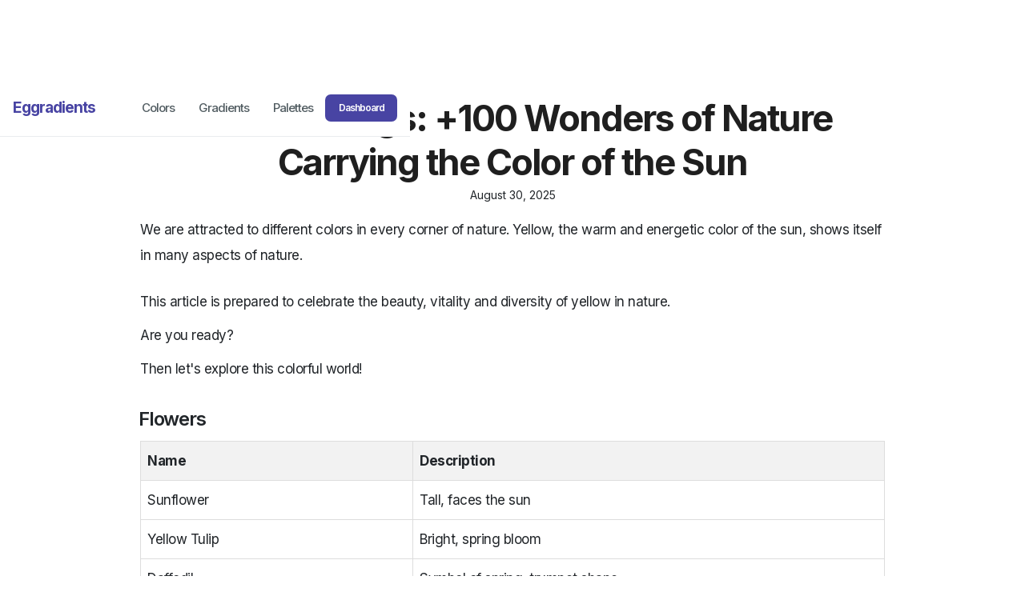

--- FILE ---
content_type: text/html
request_url: https://www.eggradients.com/blog/yellow-things
body_size: 25099
content:
<!DOCTYPE html><!-- Last Published: Wed Nov 19 2025 06:43:01 GMT+0000 (Coordinated Universal Time) --><html data-wf-domain="www.eggradients.com" data-wf-page="6768f29a6d5da42209174014" data-wf-site="6768f29a6d5da42209173ef5" lang="en" data-wf-collection="6768f29a6d5da42209173f22" data-wf-item-slug="yellow-things"><head><meta charset="utf-8"/><title>Yellow Things: +100 Wonders of Nature Carrying the Color of the Sun - Eggradients.com</title><meta content="In this article, which we call &quot;Yellow Things&quot;, we discuss the magnificent yellow colored entities and formations found in nature. From flowers to animals, from fruits and vegetables to mushrooms, even to stones and minerals, we will encounter wonders in yellow." name="description"/><meta content="Yellow Things: +100 Wonders of Nature Carrying the Color of the Sun - Eggradients.com" property="og:title"/><meta content="In this article, which we call &quot;Yellow Things&quot;, we discuss the magnificent yellow colored entities and formations found in nature. From flowers to animals, from fruits and vegetables to mushrooms, even to stones and minerals, we will encounter wonders in yellow." property="og:description"/><meta content="https://cdn.prod.website-files.com/6768f29a6d5da42209173f20/68b2f2c8715be375e5fece43_yellow-things-thubmnail.webp" property="og:image"/><meta content="Yellow Things: +100 Wonders of Nature Carrying the Color of the Sun - Eggradients.com" property="twitter:title"/><meta content="In this article, which we call &quot;Yellow Things&quot;, we discuss the magnificent yellow colored entities and formations found in nature. From flowers to animals, from fruits and vegetables to mushrooms, even to stones and minerals, we will encounter wonders in yellow." property="twitter:description"/><meta content="https://cdn.prod.website-files.com/6768f29a6d5da42209173f20/68b2f2c8715be375e5fece43_yellow-things-thubmnail.webp" property="twitter:image"/><meta property="og:type" content="website"/><meta content="summary_large_image" name="twitter:card"/><meta content="width=device-width, initial-scale=1" name="viewport"/><link href="https://cdn.prod.website-files.com/6768f29a6d5da42209173ef5/css/eggradient-b3ac2ad0f9dbf59f00f197a5cf8d.webflow.shared.15dc5b519.min.css" rel="stylesheet" type="text/css"/><link href="https://fonts.googleapis.com" rel="preconnect"/><link href="https://fonts.gstatic.com" rel="preconnect" crossorigin="anonymous"/><script src="https://ajax.googleapis.com/ajax/libs/webfont/1.6.26/webfont.js" type="text/javascript"></script><script type="text/javascript">WebFont.load({  google: {    families: ["Inter:100,200,300,regular,500,600,700,800,900:cyrillic,cyrillic-ext,greek,greek-ext,latin,latin-ext,vietnamese"]  }});</script><script type="text/javascript">!function(o,c){var n=c.documentElement,t=" w-mod-";n.className+=t+"js",("ontouchstart"in o||o.DocumentTouch&&c instanceof DocumentTouch)&&(n.className+=t+"touch")}(window,document);</script><link href="https://cdn.prod.website-files.com/6768f29a6d5da42209173ef5/689086ecf333ed6ed0796c93_favicon.webp" rel="shortcut icon" type="image/x-icon"/><link href="https://cdn.prod.website-files.com/6768f29a6d5da42209173ef5/68908ccf5cc734423828f216_Webclip%20(1).webp" rel="apple-touch-icon"/><link href="rss.xml" rel="alternate" title="RSS Feed" type="application/rss+xml"/><meta name="msvalidate.01" content="8857A20BF437A8A232897CE56605390B" />

<meta name="publication-media-verification"content="731f08a622b145f8a6059db537a604cf">

<script async src="https://pagead2.googlesyndication.com/pagead/js/adsbygoogle.js?client=ca-pub-8713502368729236"
     crossorigin="anonymous"></script>

<meta name="google-site-verification" content="zOnETqHqN3nP679YUIlGTsIyBF64tkgNCQJqjfxBWnA" />

<meta name="p:domain_verify" content="bf5af151df56fb3ce59a944ad3991ccf"/>

<!-- Global site tag (gtag.js) - Google Analytics -->
<script async src="https://www.googletagmanager.com/gtag/js?id=UA-86912842-11"></script>
<script>
  window.dataLayer = window.dataLayer || [];
  function gtag(){dataLayer.push(arguments);}
  gtag('js', new Date());

  gtag('config', 'UA-86912842-11');
  </script>


<script type='text/javascript' src='https://platform-api.sharethis.com/js/sharethis.js#property=64dd34cf4265f4001221c83d&product=sticky-share-buttons' async='async'></script>
<!-- [Attributes by Finsweet] Copy to clipboard -->
<script defer src="https://cdn.jsdelivr.net/npm/@finsweet/attributes-copyclip@1/copyclip.js"></script>

<script async src="https://pagead2.googlesyndication.com/pagead/js/adsbygoogle.js?client=ca-pub-8713502368729236"
     crossorigin="anonymous"></script>
     
     <style>
    table {
        width: 100%;
        border-collapse: collapse;
    }
    th, td {
        border: 1px solid #ddd;
        padding: 8px;
        text-align: left;
    }
    th {
        background-color: #f2f2f2;
    }
    td {
        cursor: pointer;
    }
</style>

<script>
{
  "@context": "https://schema.org",
  "@type": "NewsArticle",
  "mainEntityOfPage": {
    "@type": "WebPage",
    "@id": "https://www.eggradients.com/blog/yellow-things"
  },
  "headline": "Yellow Things: +100 Wonders of Nature Carrying the Color of the Sun",
  "image": "https://cdn.prod.website-files.com/6768f29a6d5da42209173f20/68b2f2c8715be375e5fece43_yellow-things-thubmnail.webp" ,
  "datePublished": "Aug 31, 2025",
  "dateModified": "Aug 30, 2025",
  "author": {
    "@type": "Person",
    "name": "Serhad iletir"
  },
   "publisher": {
    "@type": "Organization",
    "name": "Eggradients",
    "logo": {
      "@type": "ImageObject",
      "url": "https://cdn.prod.website-files.com/5a9423a3f702750001758d4f/5dffd8c6323c6a5e34de146d_egg.png"
    }
  },
  "description": "In this article, which we call &quot;Yellow Things&quot;, we discuss the magnificent yellow colored entities and formations found in nature. From flowers to animals, from fruits and vegetables to mushrooms, even to stones and minerals, we will encounter wonders in yellow. "
}
</script><script type="text/javascript">window.__WEBFLOW_CURRENCY_SETTINGS = {"currencyCode":"USD","symbol":"$","decimal":".","fractionDigits":2,"group":",","template":"{{wf {\"path\":\"symbol\",\"type\":\"PlainText\"} }} {{wf {\"path\":\"amount\",\"type\":\"CommercePrice\"} }} {{wf {\"path\":\"currencyCode\",\"type\":\"PlainText\"} }}","hideDecimalForWholeNumbers":false};</script></head><body class="body"><nav class="navigation-wrap"><div data-collapse="medium" data-animation="default" data-duration="400" data-easing="ease" data-easing2="ease" role="banner" class="navigation-2 w-nav"><div class="navigation-container-2"><div class="navigation-left-2"><a href="/" class="brand-5 leap w-nav-brand"><div class="text-block-103">Eggradients</div></a><link rel="prefetch" href="/"/></div><nav role="navigation" class="nav-menu-6 w-nav-menu"><a href="/shades-of-color" class="button-23 w-button">Colors</a><a href="/gradient-colors" class="button-23 w-button">Gradients</a><a href="/color-palettes" class="button-23 w-button">Palettes</a><a href="https://app.eggradients.com/" class="button-34 main dash w-button">Dashboard</a></nav></div></div><div data-collapse="medium" data-animation="default" data-duration="400" data-easing="ease-out" data-easing2="ease-out" role="banner" class="navigation-mob w-nav"><div class="div-block-527"><a href="/" class="brand-6 leap w-nav-brand"><div class="text-block-103">Eggradients</div></a><a href="https://app.eggradients.com/" class="button-34 main dash w-button">Dashboard</a></div></div></nav><div class="main-section"><main class="mid-div"><div class="blog-cont"><h1 class="heading-74">Yellow Things: +100 Wonders of Nature Carrying the Color of the Sun</h1><div class="text-block-151">August 30, 2025</div><div class="rich-text-block-25 w-richtext"><p>We are attracted to different colors in every corner of nature. Yellow, the warm and energetic color of the sun, shows itself in many aspects of nature. </p></div><div class="ad-plus-ad"><div class="w-embed w-script"><script async src="https://pagead2.googlesyndication.com/pagead/js/adsbygoogle.js?client=ca-pub-8713502368729236"
     crossorigin="anonymous"></script>
<!-- Egg-display -->
<ins class="adsbygoogle"
     style="display:block"
     data-ad-client="ca-pub-8713502368729236"
     data-ad-slot="4045471819"
     data-ad-format="auto"
     data-full-width-responsive="true"></ins>
<script>
     (adsbygoogle = window.adsbygoogle || []).push({});
</script></div></div><div class="coloring-grid w-condition-invisible"><main class="gallery-div w-condition-invisible"><div class="cool-grid w-dyn-list"><script type="text/x-wf-template" id="wf-template-715d056a-d32d-f08c-f964-ef5ea06e6bbd">%3Cdiv%20role%3D%22listitem%22%20class%3D%22w-dyn-item%20w-dyn-repeater-item%22%3E%3Cdiv%20class%3D%22div-block-324%22%3E%3Ca%20href%3D%22%23%22%20class%3D%22grid-light%20w-inline-block%20w-dyn-bind-empty%20w-lightbox%22%3E%3Cdiv%20class%3D%22div-block-323%22%3E%3Cimg%20src%3D%22https%3A%2F%2Fcdn.prod.website-files.com%2F6768f29a6d5da42209173ef5%2F6768f29a6d5da42209174b7e_eye-svgrepo-com.svg%22%20loading%3D%22lazy%22%20alt%3D%22%22%20class%3D%22image-82%22%2F%3E%3C%2Fdiv%3E%3Cimg%20src%3D%22%22%20loading%3D%22lazy%22%20alt%3D%22%22%20class%3D%22w-dyn-bind-empty%22%2F%3E%3Cscript%20type%3D%22application%2Fjson%22%20class%3D%22w-json%22%3E%7B%0A%20%20%22items%22%3A%20%5B%5D%2C%0A%20%20%22group%22%3A%20%22fanart%22%0A%7D%3C%2Fscript%3E%3C%2Fa%3E%3Cdiv%20class%3D%22html-embed-17%20w-embed%22%3E%3Ca%20class%3D%22grid-button%22%20href%3D%22%22%20target%3D%22_blank%22%3E%20Download%20%3C%2Fa%3E%3C%2Fdiv%3E%3C%2Fdiv%3E%3C%2Fdiv%3E</script><div role="list" class="w-dyn-items w-dyn-hide"></div><div class="w-dyn-empty"><div>No items found.</div></div></div></main><main class="gallery-div w-condition-invisible"><div class="cool-grid w-dyn-list"><script type="text/x-wf-template" id="wf-template-3845ea7d-4be2-49fe-e7fc-04fc5ddee8a9">%3Cdiv%20role%3D%22listitem%22%20class%3D%22w-dyn-item%20w-dyn-repeater-item%22%3E%3Cdiv%20class%3D%22div-block-324%22%3E%3Ca%20href%3D%22%23%22%20class%3D%22grid-light%20w-inline-block%20w-dyn-bind-empty%20w-lightbox%22%3E%3Cdiv%20class%3D%22div-block-323%22%3E%3Cimg%20src%3D%22https%3A%2F%2Fcdn.prod.website-files.com%2F6768f29a6d5da42209173ef5%2F6768f29a6d5da42209174b7e_eye-svgrepo-com.svg%22%20loading%3D%22lazy%22%20alt%3D%22%22%20class%3D%22image-82%22%2F%3E%3C%2Fdiv%3E%3Cimg%20src%3D%22%22%20loading%3D%22lazy%22%20alt%3D%22%22%20class%3D%22w-dyn-bind-empty%22%2F%3E%3Cscript%20type%3D%22application%2Fjson%22%20class%3D%22w-json%22%3E%7B%0A%20%20%22items%22%3A%20%5B%5D%2C%0A%20%20%22group%22%3A%20%22fanart%22%0A%7D%3C%2Fscript%3E%3C%2Fa%3E%3Cdiv%20class%3D%22html-embed-17%20w-embed%22%3E%3Ca%20class%3D%22grid-button%22%20href%3D%22%22%20target%3D%22_blank%22%3E%20Download%20%3C%2Fa%3E%3C%2Fdiv%3E%3C%2Fdiv%3E%3C%2Fdiv%3E</script><div role="list" class="w-dyn-items w-dyn-hide"></div><div class="w-dyn-empty"><div>No items found.</div></div></div></main><main class="gallery-div w-condition-invisible"><div class="cool-grid w-dyn-list"><script type="text/x-wf-template" id="wf-template-c3ee5188-6336-9eaf-9796-1192f32a0cba">%3Cdiv%20role%3D%22listitem%22%20class%3D%22w-dyn-item%20w-dyn-repeater-item%22%3E%3Cdiv%20class%3D%22div-block-324%22%3E%3Ca%20href%3D%22%23%22%20class%3D%22grid-light%20w-inline-block%20w-dyn-bind-empty%20w-lightbox%22%3E%3Cimg%20src%3D%22%22%20loading%3D%22lazy%22%20alt%3D%22%22%20class%3D%22w-dyn-bind-empty%22%2F%3E%3Cdiv%20class%3D%22div-block-323%22%3E%3Cimg%20src%3D%22https%3A%2F%2Fcdn.prod.website-files.com%2F6768f29a6d5da42209173ef5%2F6768f29a6d5da42209174b7e_eye-svgrepo-com.svg%22%20loading%3D%22lazy%22%20alt%3D%22%22%20class%3D%22image-82%22%2F%3E%3C%2Fdiv%3E%3Cscript%20type%3D%22application%2Fjson%22%20class%3D%22w-json%22%3E%7B%0A%20%20%22items%22%3A%20%5B%5D%2C%0A%20%20%22group%22%3A%20%22fanart%22%0A%7D%3C%2Fscript%3E%3C%2Fa%3E%3Cdiv%20class%3D%22html-embed-17%20w-embed%22%3E%3Ca%20class%3D%22grid-button%22%20href%3D%22%22%20target%3D%22_blank%22%3E%20Download%20%3C%2Fa%3E%3C%2Fdiv%3E%3Cdiv%20class%3D%22html-embed-17%20w-embed%22%3E%3Ca%20class%3D%22grid-button%22%20href%3D%22%22%20target%3D%22_blank%22%3E%20Download%20%3C%2Fa%3E%3C%2Fdiv%3E%3C%2Fdiv%3E%3C%2Fdiv%3E</script><div role="list" class="w-dyn-items w-dyn-hide"></div><div class="w-dyn-empty"><div>No items found.</div></div></div></main></div><article class="rich-text-block-25 w-richtext"><p>This article is prepared to celebrate the beauty, vitality and diversity of yellow in nature. </p><p>Are you ready?</p><p>Then let&#x27;s explore this colorful world!</p><h2>Flowers</h2><div class="w-embed"><table border="1" class="dataframe">
  <thead>
    <tr style="text-align: right;">
      <th>Name</th>
      <th>Description</th>
    </tr>
  </thead>
  <tbody>
    <tr>
      <td>Sunflower</td>
      <td>Tall, faces the sun</td>
    </tr>
    <tr>
      <td>Yellow Tulip</td>
      <td>Bright, spring bloom</td>
    </tr>
    <tr>
      <td>Daffodil</td>
      <td>Symbol of spring, trumpet shape</td>
    </tr>
    <tr>
      <td>Marigold</td>
      <td>Vibrant, used in celebrations</td>
    </tr>
    <tr>
      <td>Yellow Rose</td>
      <td>Friendship symbol, fragrant</td>
    </tr>
    <tr>
      <td>Black-eyed Susan</td>
      <td>Native wildflower, yellow petals</td>
    </tr>
    <tr>
      <td>Coreopsis</td>
      <td>Sunny, daisy-like, hardy</td>
    </tr>
    <tr>
      <td>Yellow Iris</td>
      <td>Water-loving, elegant</td>
    </tr>
    <tr>
      <td>Yellow Dahlia</td>
      <td>Bold, structured, garden favorite</td>
    </tr>
    <tr>
      <td>Buttercup</td>
      <td>Small, glossy, loves moist soil</td>
    </tr>
  </tbody>
</table></div><h3>Tulipa fosteriana</h3><figure class="w-richtext-align-center w-richtext-figure-type-image"><div><img src="https://cdn.prod.website-files.com/6768f29a6d5da42209173f20/68b2eae13090cca378666790_Tulipa%20fosteriana.webp" loading="lazy" alt="Tulipa fosteriana"/></div></figure><p><a href="https://en.wikipedia.org/wiki/Tulipa_fosteriana">Tulipa fosteriana</a> is an exotic tulip species natively found in regions such as Afghanistan, Kyrgyzstan, Tajikistan, and <a href="https://en.wikipedia.org/wiki/Uzbekistan">Uzbekistan</a>. Adding color and energy to your gardens, these gorgeous tulips are eye-catching with their large red flowers and striking deep purple anthers. </p><h3>Sunflower</h3><figure class="w-richtext-align-center w-richtext-figure-type-image"><div><img src="https://cdn.prod.website-files.com/6768f29a6d5da42209173f20/68b2eb5b0e4aed76892ca367_Sunflower.webp" loading="lazy" alt="Sunflower"/></div></figure><p>‍<a href="https://en.wikipedia.org/wiki/Common_sunflower">Sunflower</a> (Helianthus annuus) is a colorful and energetic plant famous for its tall height and huge flower heads. Although the idea that sunflowers follow the sun is misleading, young flower buds move from sunrise to sunset throughout the day. </p><p>Interestingly, the florets on the heads of these beautiful flowers are mathematically located at the golden angle, which provides the most efficient seed packing. </p><h3>Yellow coneflower</h3><figure class="w-richtext-align-center w-richtext-figure-type-image"><div><img src="https://cdn.prod.website-files.com/6768f29a6d5da42209173f20/68b2ebd113e3300e22154ef5_Yellow%20coneflower.webp" loading="lazy" alt="Yellow coneflower"/></div></figure><p>Notable for its yellow petals and spiny central head, the <a href="https://en.wikipedia.org/wiki/Echinacea_paradoxa">yellow coneflower</a> (Echinacea paradoxa) grows naturally, especially in the southern regions of the Americas. </p><p>This beautiful plant is threatened in some areas and there are varieties with different colored petals. Found in areas such as limestone cliffs and sunny hills, these flowers adorn the surroundings in May and June. </p><p>The <a href="https://www.eggradients.com/category/yellow-gradient">yellow</a> coneflower is a colorful and durable gift of nature!</p><h3>Yellow iris</h3><p>Yellow iris (<a href="https://en.wikipedia.org/wiki/Iris_pseudacorus">Iris pseudacorus</a>) is a plant native to Europe, Western Asia and Northwest Africa with its striking yellow flowers. </p><p>This plant, which is often found in wetlands, is also grown as an ornamental plant thanks to its showy flowers. </p><p>This beautiful flower, called fleur-de-lis, grows best in wet conditions and spreads quickly, filling similar niches as Typha. </p><h3>Marigold</h3><figure class="w-richtext-align-center w-richtext-figure-type-image"><div><img src="https://cdn.prod.website-files.com/6768f29a6d5da42209173f20/68b2ec4ed91ae4a78dee237f_Marigold.webp" loading="lazy" alt="Marigold"/></div></figure><p>Avoid scorpions and meet <a href="https://en.wikipedia.org/wiki/Tagetes">Tagetes</a>! This beautiful ornamental plant, also known as marigold, blooms in gold, orange, yellow and white. </p><p>This plant, which is of Mexican origin, keeps some insects away thanks to its smell and is often used in gardens alongside vegetables such as tomatoes and eggplants.</p><h3>Evening-primroses</h3><p><a href="https://en.wikipedia.org/wiki/Oenothera">Evening-primroses</a>, also known as daytime beauties, is a dazzling plant species originating from America with its colorful flowers. Flowers that open in the evening can sometimes open in less than a minute. </p><p>Interestingly, these plants increase the sugar content in their nectar by hearing the bees&#x27; wings. </p><p>These unique plants can decorate your garden with a riot of colors and attract everyone&#x27;s attention.</p><h3>Nelumbo lutea</h3><p><a href="https://en.wikipedia.org/wiki/Nelumbo_lutea">Nelumbo lutea</a>, also known as the American lotus, is an aquatic plant with dancing leaves and white to pale yellow flowers. </p><p>This plant, which offers both a visual feast and can be used in various dishes, grows in ponds and wetlands and creates a natural ornament.</p><h3>Freesia</h3><p><a href="https://en.wikipedia.org/wiki/Freesia">Freesia</a> is a very colorful ornamental plant originating from South Africa and famous for its fragrant flowers. </p><p>While these stunning flowers are often used in wedding bouquets, they also appear in hand creams, shampoos and candles thanks to their impressive scent. Freesias create an eye-catching ambiance by adding color and fragrance.</p><h3>Yellow azalea</h3><figure class="w-richtext-align-center w-richtext-figure-type-image"><div><img src="https://cdn.prod.website-files.com/6768f29a6d5da42209173f20/68b2eccd44cb1e8271c0c0f3_Yellow%20azalea.webp" loading="lazy" alt="Yellow azalea"/></div></figure><p>Yellow-flowered and strong-smelling <a href="https://en.wikipedia.org/wiki/Rhododendron_luteum">Yellow azalea</a> is one of my favorite yellow-flowered plants! It is an elegant herb that is found naturally in parts of Europe and Asia. </p><p>Popular in ornamental gardens, this herb contains nectar toxic to honeybees and has historically caused cases of toxic honey. </p><h3>Chrysanthemum</h3><p><a href="https://en.wikipedia.org/wiki/Chrysanthemum">Chrysanthemum flowers</a> are known for their elegant and attractive appearance. Native to East Asia and Northeast Europe, these plants are famous for their large number of garden varieties and cultivars. Its name from Greek means &quot;golden flower&quot; and it is ready to enchant you with its beauty.</p><h3>Narcissus</h3><p><a href="https://en.wikipedia.org/wiki/Narcissus_(plant)">Narcissus</a> is a beautiful and cute plant from the Amaryllidaceae family, which is the herald of spring, attracting attention with its colorful and showy flowers. </p><p>These flowers, which are usually found in white and yellow colors, add joy and vitality to your gardens. </p><h3>Solidago</h3><p><a href="https://en.wikipedia.org/wiki/Solidago">Solidago</a>, commonly known as goldenrod, is a genus of flowering plants with about 100 to 120 species and belongs to the Asteraceae family. </p><p>These plants, which grow in different parts of the world, especially in North America, open eye-catching golden yellow flowers in autumn. Goldenrods are beauties loved by insects and bees, producing abundant nectar, usually in moist soils or in sunny weather. </p><h3>Tickseed</h3><p><a href="https://en.wikipedia.org/wiki/Coreopsis">Tickseed</a> is the common name of the Coreopsis genus plants known for their colorful and striking flowers. </p><p>These plants, 75-80 species of which are native to the Americas, usually have yellow flowers and create an energetic atmosphere in gardens. </p><p>By choosing tickseed plants to add joy and movement to your garden, you can create a dazzling corner with their beauty.</p><h2>Plants</h2><div class="w-embed"><table class="dataframe">
  <thead>
    <tr style="text-align: right;">
      <th>Name</th>
      <th>Description</th>
    </tr>
  </thead>
  <tbody>
    <tr>
      <td>Goldenrod</td>
      <td>Tall, bright yellow clusters</td>
    </tr>
    <tr>
      <td>Sunflower</td>
      <td>Large, iconic yellow blooms</td>
    </tr>
    <tr>
      <td>Forsythia</td>
      <td>Early spring, golden flowers</td>
    </tr>
    <tr>
      <td>Yellow Hibiscus</td>
      <td>Tropical, large yellow blooms</td>
    </tr>
    <tr>
      <td>Dandelion</td>
      <td>Common, bright yellow weed</td>
    </tr>
    <tr>
      <td>Yellow Bell</td>
      <td>Tropical, bell-shaped flowers</td>
    </tr>
    <tr>
      <td>Yellow Iris</td>
      <td>Water-loving, bright yellow</td>
    </tr>
    <tr>
      <td>Buttercup</td>
      <td>Glossy yellow, loves wet soil</td>
    </tr>
    <tr>
      <td>Yellow Crocus</td>
      <td>Bright blooms, early spring</td>
    </tr>
    <tr>
      <td>Marigold</td>
      <td>Vibrant, used in celebrations</td>
    </tr>
  </tbody>
</table></div><h3>Koelreuteria paniculata</h3><p><a href="https://en.wikipedia.org/wiki/Koelreuteria_paniculata">Koelreuteria paniculata</a> is an ornamental tree originating from eastern Asia, noted for its striking yellow flowers and interesting seed cones. This tree, which you can choose to add color and movement to your garden, is a popular landscape element around the world.</p><h3>Laburnum anagyroides</h3><p><a href="https://en.wikipedia.org/wiki/Laburnum_anagyroides">Laburnum anagyroides</a>, also known as Golden rain, is a dazzling ornamental tree with beautiful dangling golden yellow flowers. Originating from Central and Southern Europe, this tree creates an enchanting atmosphere in your garden in spring.</p><h3>Golden barrel cactus</h3><p><a href="https://en.wikipedia.org/wiki/Echinocactus_grusonii">The golden barrel cactus</a> is an interesting and popular ornamental plant native to Mexico. With its round shape and bright yellow spines, it is frequently found in gardens and collections.</p><h3>Witch-hazel</h3><p><a href="https://en.wikipedia.org/wiki/Witch-hazel">Witch hazel</a> is a beautiful ornamental plant with rich yellow and orange-red flowers in winter. Although its name has nothing to do with the witch, it got this name because of its flexible nature.</p><h3>Forsythia</h3><p><a href="https://en.wikipedia.org/wiki/Forsythia">Forsythia</a> is a type of shrub with bright yellow flowers belonging to the olive family, known as the harbinger of spring. This beautiful plant, mostly of Asian origin, is indispensable in gardens and a sign of nature&#x27;s awakening.</p><h2>Yellow Animals</h2><div class="w-embed"><table class="dataframe">
  <thead>
    <tr style="text-align: right;">
      <th>Name</th>
      <th>Description</th>
    </tr>
  </thead>
  <tbody>
    <tr>
      <td>Yellow Warbler</td>
      <td>Small, vibrant songbird</td>
    </tr>
    <tr>
      <td>Yellow-eyed Penguin</td>
      <td>Rare, New Zealand native</td>
    </tr>
    <tr>
      <td>Golden Poison Frog</td>
      <td>Highly toxic, rainforest dweller</td>
    </tr>
    <tr>
      <td>Yellow-bellied Marmot</td>
      <td>Mountainous areas, small rodent</td>
    </tr>
    <tr>
      <td>Canary</td>
      <td>Bright color, melodic singer</td>
    </tr>
    <tr>
      <td>Yellow Python</td>
      <td>Large snake, exotic pet</td>
    </tr>
    <tr>
      <td>Yellow Tang</td>
      <td>Bright yellow fish, reef resident</td>
    </tr>
    <tr>
      <td>American Goldfinch</td>
      <td>Colorful, likes thistle seeds</td>
    </tr>
    <tr>
      <td>Eastern Yellow Robin</td>
      <td>Australia, distinct yellow chest</td>
    </tr>
    <tr>
      <td>Yellowhammer</td>
      <td>Striking yellow and brown plumage</td>
    </tr>
  </tbody>
</table></div><h3>Yellow warbler</h3><p><a href="https://en.wikipedia.org/wiki/American_yellow_warbler">Yellow Warblers</a> are tiny birds with one of nature&#x27;s most vibrant colors. </p><p>These lovely birds, with their 35 subspecies, are strikingly beautiful in various parts of North America and sometimes even on their migration routes to Europe. </p><p>These cheerful little ones are known for their <a href="https://www.eggradients.com/color/yellowish-green">greenish-yellow</a> plumage and breasts decorated with reddish spots in some subspecies. Yellow warblers prefer to live in moist areas covered with small trees and dense woodland.</p><h3>Atlantic canary</h3><p><a href="https://en.wikipedia.org/wiki/Atlantic_canary">The Atlantic canary</a> is a cute bird that resembles the sun with its energetic and cheerful plumage. These tiny birds, the natural symbols of the <a href="https://en.wikipedia.org/wiki/Canary_Islands">Canary Islands</a>, come to life by singing chirping songs in tropical forests and parks. You should definitely listen to them!</p><h3>Yellow dung fly</h3><p>The <a href="https://en.wikipedia.org/wiki/Scathophaga_stercoraria">yellow dung fly</a> is an insect that attracts attention with its bright colors and interesting lifestyle. These flies, which reproduce in the feces of large mammals, play an important role in the breakdown of fertilizers in nature.</p><h3>Banana slug</h3><p>Notable for its banana peel-like color, the <a href="https://en.wikipedia.org/wiki/Banana_slug">Banana Slug</a> is an interesting species of snail that lives on the forest floors of North America. </p><p>Ranging in color from bright yellow to green and white, these intriguing creatures amaze for their gigantic size and ability to regrow their own tentacles. They offer both a surprise and a colorful world!</p><h3>Yellow mongoose</h3><p><a href="https://en.wikipedia.org/wiki/Yellow_mongoose">The yellow mungo</a> is a cheerful inhabitant of deserts and grasslands. Living in the colorful world of South Africa, this tiny creature lives in colonies in tunnels and dazzles with its energetic movements. </p><p>The yellow mungo, who loves termites, communicates with his friends by wagging his tail!</p><h3>Yellow-bellied slider</h3><p><a href="https://en.wikipedia.org/wiki/Yellow-bellied_slider">The yellow-bellied turtle</a> is a cheerful and cute reptile that lives in the southeastern United States. </p><p>Tiny monsters, especially the &quot;S&quot; shaped lines on their faces and &quot;?&quot; They are known for their patterns. These cute turtles enjoy aquatic and land life!</p><h3>Yellowhammer</h3><p><a href="https://en.wikipedia.org/wiki/Yellowhammer">Yellowhammer</a>, as the name suggests, is a cute bird species that attracts attention with its bright yellow head and whose song is depicted as &quot;Some bread and no cheese&quot;. </p><p>Originally from Eurasia, this beautiful bird has also migrated to New Zealand and Australia. The yellow-headed chinte, which has three different subspecies, likes to live in wooded areas and travels in small flocks in winter. </p><p>Interestingly, the song of this colorful bird inspired famous composers such as Beethoven and Messiaen. Remember, if you encounter the yellow-headed chinte, you may have met a musical genius!</p><h3>Yellow perch</h3><p><a href="https://en.wikipedia.org/wiki/Yellow_perch">Yellow perch</a> is a freshwater fish native to most of North America and is noted for its colorful appearance. This creature, which is closely related to the European sea bass, is sometimes considered to be the same species as the European sea bass. </p><p>The lifespan of yellow perch is usually 9-10 years and their size varies between 10 and 25 cm. A record yellow bass was caught in New Jersey in 1865 and was exactly 46 cm tall! This freshwater fish record is still unbroken and is considered the longest-running record in North America. </p><p>Yellow bases undergo an interesting transformation during the breeding season, in which the red or yellow coloration of the males becomes prominent on their lower fins.</p><h3>Clouded yellow</h3><p><a href="https://en.wikipedia.org/wiki/Colias_croceus">These butterflies</a>, usually bright yellow, can be seen in many parts of Europe and migrate over a wide area from North Africa to the Middle East during the summer months. </p><p>Every year, during the so-called &quot;clouded yellow years&quot;, they make mass migrations and breed intensively during these periods. Also, females grown under arid conditions may be pale cream in color instead of their usually yellow upper wings. </p><p>Although this species can be confused with other Colias species, it presents an eye-catching beauty with its elegant appearance and vibrant colour.</p><h3>American goldfinch</h3><p><a href="https://en.wikipedia.org/wiki/American_goldfinch">The American yellow canary</a> (Spinus tristis) is a small North American bird of the finch family. They migrate during the spring and autumn periods and breed during the summer months when food sources are most concentrated. </p><p>Males are bright yellow in summer and olive green in winter. The females are pale yellow-brown in summer and darker in winter. American yellow canary feeds on seeds, especially plants such as daisies and sunflowers that are highly adaptable to seeds. </p><p>They also feed and migrate in large flocks. It is among the bird species that feed in the gardens of the houses as a result of the decrease in their natural habitats.</p><h3>Yellow tang</h3><p><a href="https://en.wikipedia.org/wiki/Yellow_tang">The yellow tang</a> is a species of the Acanthuridae family and lives on coral reefs. It attracts attention with its bright yellow color and is a popular species for marine aquariums. </p><p>An adult yellow tang can reach 20 cm in length and 1-2 cm in thickness. At night, its yellow color becomes pale and a distinctive brown spot appears in the middle. </p><p>Yellow tangs usually eat algae, and males differentiate themselves by changing their color during the mating season. Their natural habitat is shallow cliffs in the Pacific Ocean. It is a protected species and not endangered.</p><h3>Yellow boxfish</h3><p><a href="https://en.wikipedia.org/wiki/Yellow_boxfish">The yellow boxfish</a> gets its name from its box-shaped body. This coral reef fish species is found in the Pacific and Indian Oceans and the southeast Atlantic Ocean. </p><p>The yellow boxfish, a poisonous fish, releases tetrodotoxin, which can be fatal to other fish in its environment when stressed or injured. </p><p>The color of old mature fish can vary from pale yellow to blue-gray or even black. In 2006, Mercedes-Benz designed the &quot;<a href="https://group-media.mercedes-benz.com/marsMediaSite/en/instance/ko/Design-and-technology-inspired-by-nature-Mercedes-Benz-bionic-car-at-The-Museum-of-Modern-Art-in-New-York.xhtml?oid=9907850&amp;ls=[base64]!!&amp;rs=0">Bionic</a>&quot; concept vehicle inspired by the yellow box fish.</p><h3>Yellow-headed blackbird</h3><p><a href="https://en.wikipedia.org/wiki/Yellow-headed_blackbird">The yellow-headed Blackbird</a> is a large yellow-headed snapper that lives in wetlands in Canada and the United States. They migrate to the southwestern United States and Mexico during the winter and migrate in large flocks with other bird species. </p><p>During the breeding season, males are very aggressive in swamps to protect them from other birds. </p><p>Their populations depend on the health status of the wetlands in which they live. In particular, pesticides and irrigation projects can severely affect their populations.</p><h3>European paper wasp</h3><p><a href="https://en.wikipedia.org/wiki/European_paper_wasp">The European paper wasp</a> is one of the most common and recognized of the social hornet species in the genus Polistes. </p><p>Unlike many Polistes species, their feeding habits are more diverse and, thanks to this feature, they have the advantage of surviving more than other hornet species in times of resource shortage. </p><p>The superior survival characteristics of the European paper wasp include its productive colony cycle, short developmental period, and ability to withstand high predatory attacks.</p><h3><em>Yellowjacket</em></h3><p><a href="https://en.wikipedia.org/wiki/Yellowjacket">Yellowjacket</a> is the common name for hunter social wasps belonging to the genera Vespula and Dolichovespula in North America. In other English speaking countries they are known as &quot;bees&quot;.</p><p>Black and yellow are the most common and play an important role in hunting pests. </p><p>They live in colonies and consist of the queen, workers and males. Queens come out on warm days and build nests and raise workers by feeding their young.</p><p>Workers are responsible for colony defense, nest expansion, and food gathering. Colonies die in autumn and queens overwinter and establish new colonies in spring.</p><h3>Saffron finch</h3><p><a href="https://en.wikipedia.org/wiki/Saffron_finch">Saffron finch</a> is a bird that lives in South America and is usually seen in open and semi-open areas. Its males are distinguished from other yellow finches by a bright yellow color and an orange crown. </p><p>They breed mostly in tree hollows, using nests emptied by weaving birds. </p><p>Their beautiful but repetitive songs and pleasant appearance have resulted in them being kept as cage birds in many places. Males mating with two females are used for blood sports.</p><h3>Yellow-footed tortoise</h3><p><a href="https://en.wikipedia.org/wiki/Yellow-footed_tortoise">The yellow-footed tortoise</a> is a species native to the Amazon basin. It is the sixth largest tortoise species in the world after the Galapagos tortoise, and one of its largest specimens is a 94 cm long female individual. They are famous for their hard shell, slow movement and long lifespan. </p><h3>Prothonotary warbler</h3><p><a href="https://en.wikipedia.org/wiki/Prothonotary_warbler">The Prothonotary warbler</a> is a small songbird of the New World starling family. Its name was given because of its plumage, similar to the robes of papal scribes, called prothonotaries in the Roman Catholic Church. </p><p>Did you know that this bird is the only eastern songbird to nest in natural or artificial burrows and their numbers are declining due to habitat loss? </p><h3>Yellow anaconda</h3><p><a href="https://en.wikipedia.org/wiki/Yellow_anaconda">The yellow anaconda</a> is a species of boa endemic to southern South America. While it is one of the largest snakes in the world, it is smaller than the green anaconda. </p><p>Except for the crab-eating fox, jaguar, and humans, it has almost no predators. Their biggest prey are deer, capybara and wild boar. The banks of slow-flowing rivers, swamps and marshes are the preferred habitats of the yellow anaconda. </p><p>The import, transport, and sale of this species has been banned in the US since 2012 to prevent the yellow anaconda from becoming an invasive species in areas such as the Florida Everglades.</p><h3>Yellow-banded poison dart frog</h3><p>Scientists discovered that this <a href="https://en.wikipedia.org/wiki/Yellow-banded_poison_dart_frog">little frog</a>, like other species, is poisonous. Even one touch can be deadly! </p><p>But its colorful and attractive appearance has made it popular for aquarium hobbyists. In the wild, these frogs live in South America, living in rainforests and close to fresh water sources.</p><h3>Golden trout</h3><p><a href="https://en.wikipedia.org/wiki/Golden_trout">The golden trout</a> is a native breed of California. The gold color is covered with red bands and black spots on the sides. They become about 30 cm long and live in cold mountain lakes. </p><p>Their populations are threatened by alien species and overfishing. Since 1947, the golden trout has been California&#x27;s official freshwater fish.</p><h3>Golden poison frog</h3><p><a href="https://en.wikipedia.org/wiki/Golden_poison_frog">The golden poison frog</a> is a species of poison dart frog that lives in the Colombian rainforest and is considered one of the most venomous animals in the world for its size. </p><p>Despite being only 6 cm long, it can be deadly due to the toxins in his body. Its golden color indicates its predators as a warning against toxins. </p><p>The species is among the endangered species as its natural habitats have been destroyed.</p><h2>Yellow Foods</h2><div class="w-embed"><table class="dataframe">
  <thead>
    <tr style="text-align: right;">
      <th>Name</th>
      <th>Description</th>
    </tr>
  </thead>
  <tbody>
    <tr>
      <td>Banana</td>
      <td>Sweet, peelable fruit</td>
    </tr>
    <tr>
      <td>Corn</td>
      <td>Staple grain, sweet when fresh</td>
    </tr>
    <tr>
      <td>Lemon</td>
      <td>Tart, used in beverages and cooking</td>
    </tr>
    <tr>
      <td>Pineapple</td>
      <td>Tropical, sweet and tangy</td>
    </tr>
    <tr>
      <td>Yellow Pepper</td>
      <td>Mild, crunchy, versatile in salads</td>
    </tr>
    <tr>
      <td>Yellow Tomato</td>
      <td>Sweet, less acidic than red</td>
    </tr>
    <tr>
      <td>Yellow Apple</td>
      <td>Crisp and mildly sweet</td>
    </tr>
    <tr>
      <td>Golden Kiwi</td>
      <td>Richer flavor, more vitamin C</td>
    </tr>
    <tr>
      <td>Yellow Squash</td>
      <td>Mild, used in sautés and soups</td>
    </tr>
    <tr>
      <td>Yellow Lentils</td>
      <td>Nutty flavor, cooks quickly</td>
    </tr>
  </tbody>
</table></div><h3>Lemon</h3><figure class="w-richtext-align-center w-richtext-figure-type-image"><div><img src="https://cdn.prod.website-files.com/6768f29a6d5da42209173f20/68b2ed2aebe93f66edcb9f5e_lemon.webp" loading="lazy" alt="lemon"/></div></figure><p><a href="https://en.wikipedia.org/wiki/Lemon">Lemon</a> is one of the most popular fruits in the world and a versatile fruit used in the kitchen and cleaning. </p><p>It is not known exactly where the lemon, originally from Asia, was grown, but the earliest sources point to Northeast India, northern Myanmar or China. </p><p>Lemon juice has the highest citric acid content of any citrus fruit and is used for cleaning as well as food. </p><h3>Golden Delicious</h3><p><a href="https://en.wikipedia.org/wiki/Golden_Delicious">Golden Delicious</a> is an apple variety. It is among the 15 most popular apple varieties in the USA. J.M. It was discovered by accident on Mullins&#x27; farm in West Virginia. </p><p>It was first released by Stark Brothers Nurseries as a companion to Red Delicious. Because of its sweet taste and high pectin content, Golden Delicious is among the best apple varieties for apple pie making, among which it is among the ancestors. </p><p>It is West Virginia&#x27;s official state fruit and the Golden Delicious Festival is held every year.</p><h3>Canary melon</h3><figure class="w-richtext-align-center w-richtext-figure-type-image"><div><img src="https://cdn.prod.website-files.com/6768f29a6d5da42209173f20/68b2ee78db293a604e1a8ad0_Canary%20melon.webp" loading="lazy" alt="Canary melon"/></div></figure><p><a href="https://en.wikipedia.org/wiki/Canary_melon">Canary melon</a> is a citrus-colored type of melon. This fruit, which is whitish green inside and shaped like a pear, has a sweet and slightly sour flavor. <br/><br/>The peel has a slightly waxy texture as it matures. It takes its name from the canary, a small bird with orange plumage.</p><h3>Yellow kiwi</h3><figure class="w-richtext-align-center w-richtext-figure-type-image"><div><img src="https://cdn.prod.website-files.com/6768f29a6d5da42209173f20/68b2ef1d5dcbd53b99eff983_Yellow%20kiwi.webp" loading="lazy" alt="Yellow kiwi"/></div></figure><p><a href="https://en.wikipedia.org/wiki/Actinidia_chinensis">Yellow kiwi</a> or golden kiwi, is a type of fruit native to China. It is sweeter and aromatic and can be consumed without peeling. </p><p>It is usually green or golden yellow in color. There are commercial varieties such as Hort16A, Zespri Gold and SunGold. </p><p>In New Zealand, the Hort16A variety has suffered losses due to PSA bacteria, but the more resistant variety Zesy002 remains in demand. There is also a variety with a red iris in the center of the fruit.</p><h3>Yellow dragon fruit</h3><figure class="w-richtext-align-center w-richtext-figure-type-image"><div><img src="https://cdn.prod.website-files.com/6768f29a6d5da42209173f20/68b2f0380f2f49bb694f3da4_Yellow%20dragon%20fruit.webp" loading="lazy" alt="Yellow dragon fruit"/></div></figure><p><a href="https://en.wikipedia.org/wiki/Selenicereus_megalanthus">Yellow Dragon Fruit</a> is a cactus species famous for its large flowers. This plant, which grows in northern South America, is grown commercially for its yellow fruit. Its fruits are thorny, unlike other pitahaya species. </p><h3>Pineapple</h3><figure class="w-richtext-align-center w-richtext-figure-type-image"><div><img src="https://cdn.prod.website-files.com/6768f29a6d5da42209173f20/68b2f0c03f8b69013602e505_Pineapple.webp" loading="lazy" alt="Pineapple"/></div></figure><p><a href="https://en.wikipedia.org/wiki/Pineapple">Pineapple</a> is a tropical plant native to South America, an edible fruit. Native to South America, the pineapple was introduced to Europe in the 17th century and became a symbol of luxury. </p><p>Pineapple grows as a multiple fruit formed by the union of 200 flowers. </p><h3>Banana</h3><figure class="w-richtext-align-center w-richtext-figure-type-image"><div><img src="https://cdn.prod.website-files.com/6768f29a6d5da42209173f20/68b2f11e55767e4fa8c64d83_Banana.webp" loading="lazy" alt="Banana"/></div></figure><p><a href="https://en.wikipedia.org/wiki/Banana">Banana</a> is a tall, edible fruit produced by several large herbaceous flowering plants in the genus Musa, which is botanically a strawberry. Although it varies in size, color, and firmness, it usually has soft starchy flesh and a green, yellow, red, purple, or brown rind when ripe. </p><p>Worldwide, there is no sharp distinction between &quot;bananas&quot; and &quot;plantains&quot;. Bananas are commonly known as sweet, soft, sweet bananas, while &quot;plantains&quot; are known as the harder, starchy fruity Musa varieties. </p><h3>Papaya</h3><figure class="w-richtext-align-center w-richtext-figure-type-image"><div><img src="https://cdn.prod.website-files.com/6768f29a6d5da42209173f20/68b2f1d61cb35c9d764113d3_Papaya.webp" loading="lazy" alt="Papaya"/></div></figure><p><a href="https://en.wikipedia.org/wiki/Papaya">Papaya</a> is a fruit tree cultivated in southern Mexico and Central America. Its fruit is large, sweet and orange in color. The black seeds inside make this fruit even more interesting. </p><h3>Pear</h3><p>Cultivated all over the world, the <a href="https://en.wikipedia.org/wiki/Pear">pear</a> is a fruit harvested at the end of summer. The pear tree is medium sized and grows in coastal and temperate regions of Europe, North Africa and Asia. </p><h3>Passiflora edulis</h3><p><a href="https://en.wikipedia.org/wiki/Passiflora_edulis">Passiflora edulis</a>, passion fruit, a sweet, stone fruit from southern Brazil, is grown in tropical and subtropical regions. There are two main varieties: purple-fruited edulis and yellow-fruited flavicarpa. </p><p>The taste of the fruit is slightly acidic and can be compared to guava fruit. </p><h3>Carambola</h3><p><a href="https://en.wikipedia.org/wiki/Carambola">Carambola</a>, or star fruit, is the fruit of Averrhoa carambola, a tree species native to Southeast Asia. It is famous for its star-shaped cross section. It is grown in tropical and subtropical regions. It is also edible with its seeds and is used to make garnishes, jams and juices. However, excessive consumption by those with kidney disease can cause health problems.</p><h3>Cape gooseberry </h3><p><a href="https://en.wikipedia.org/wiki/Physalis_peruviana">Cape gooseberry</a> is a small fruit with a bright yellow to orange color and a sweet, tart flavor. It&#x27;s native to Chile and Peru, and has been cultivated since the Inca Empire. </p><p>The fruit is enclosed in an inflated, papery calyx, which gives it a unique appearance. </p><p>Despite its name, it&#x27;s not related to true gooseberries. It&#x27;s now cultivated and grows wild in temperate and tropical regions around the world.</p><h3>Pepino</h3><p><a href="https://en.wikipedia.org/wiki/Solanum_muricatum">Pepino</a> is a plant species native to South America. Its fruit, which has a very delicate structure, is similar in taste to a mixture of melon and cucumber. </p><p>It was used as a decorative motif on ancient pottery in the Moche valley. Pepino, which has become a popular fruit in Japan, Europe and North America, is also a suitable plant for greenhouse production.</p><h3>Ribes aureum</h3><p><a href="https://en.wikipedia.org/wiki/Ribes_aureum">Ribes aureum</a> is a shrub native to North America. It has common names such as golden currant, clove currant, pruterberry, and buffalo currant. </p><h3>Golden zucchini</h3><p><a href="https://en.wikipedia.org/wiki/Zucchini">Golden zucchini</a> unlike ordinary zucchini, its skin color is a mixture of orange-gold. </p><p>It is grown in the Netherlands and is especially popular in France. It is a nutritious vegetable with high vitamin C, potassium and fiber content. </p><p>Its flavor is similar to ordinary zucchini, but it has a different appearance. If you want to add color to your meals, it&#x27;s worth a try!</p><h3>Summer squash</h3><p><a href="https://en.wikipedia.org/wiki/Summer_squash">Summer squash</a> is known as summer squash. It is usually of the Cucurbita pepo species and is harvested while it is still immature. Unlike other zucchini, these zucchini have a short shelf life. </p><p>There are different types such as pattypan squash, crookneck squash, zucchini, and tromboncino. </p><h3>Spaghetti squash</h3><p><a href="https://en.wikipedia.org/wiki/Spaghetti_squash">Spaghetti squash</a>, or pasta squash, is a group of many cultivars of the subgenus Cucurbita pepo. With its fibrous structure, it separates into long strips like spaghetti when cooked. </p><p>They come in different colors and sizes and are a low-calorie, nutritious option. They can be grown in gardens or in pots and prepared with different cooking methods.</p><h3>Crookneck squash</h3><p><a href="https://en.wikipedia.org/wiki/Crookneck_squash">Crookneck squash</a> is a variety of Cucurbita pepo. It is known for its yellow rind and sweet yellow flesh. </p><p>It gets its name from its &quot;crooked neck&quot;. It is often used as a summer squash. It hardens as it grows, and should be collected when less than 5 cm in diameter. Yellow rind with or without bumps.</p><h3>Apricot</h3><p><a href="https://en.wikipedia.org/wiki/Apricot">Apricot</a> is the fruit of several species in the genus Prunus. Its name comes from the Latin word &quot;armeniaca&quot; meaning &quot;bare in the open&quot;. </p><p>It actually grows in China and Central Asia, but is widely grown throughout the world. </p><p>The world&#x27;s largest apricot producer is Turkey. Apricots can have a sweet or sour flavor and are used in many dishes. </p><p>In addition, apricots are a healthy food and contain many nutrients such as vitamin A, fiber, potassium and antioxidants.</p><h2>Fungi</h2><h3>Morchella esculenta</h3><p><a href="https://en.wikipedia.org/wiki/Morchella_esculenta">Morchella esculenta</a>, is one of the most well-known of the edible mushrooms. Each fruit body is initially shaped like a compacted, gray sponge, and then becomes a large, yellowish sponge. </p><p>The fruit body merges with the stem at the lower edge and is hollow. It grows under hardwoods and coniferous trees, for a short time in the spring. </p><p>It can be grown in a laboratory setting for scientists to further study its development. Morel mushroom can naturally grow in a wide geography and is known as &quot;May mushroom&quot; in some places. </p><h3>Chanterelle</h3><p><a href="https://en.wikipedia.org/wiki/Chanterelle">Chanterelle mushroom</a> is the common name for several mushroom species in the genera Chanterellus, Craterellus, Gomphus, and Polyozellus. </p><p>It has orange, yellow or white colors and is funnel shaped. The underside of most species has rounded, bifurcated layers under the flat cap. Many species emit a pleasant fruity scent and have a slightly peppery taste. </p><p>The aroma and flavor of Chanterelle mushrooms are counted among gourmet mushrooms, along with truffles and morels. </p><h2>Yellow Rocks</h2><div class="w-embed"><table class="dataframe">
  <thead>
    <tr style="text-align: right;">
      <th>Name</th>
      <th>Description</th>
    </tr>
  </thead>
  <tbody>
    <tr>
      <td>Yellow Diamond</td>
      <td>Rare, valuable, highly prized</td>
    </tr>
    <tr>
      <td>Citrine</td>
      <td>Quartz variety, pale yellow to brown</td>
    </tr>
    <tr>
      <td>Amber</td>
      <td>Fossilized tree resin, warm glow</td>
    </tr>
    <tr>
      <td>Yellow Sapphire</td>
      <td>Precious, often in jewelry</td>
    </tr>
    <tr>
      <td>Yellow Topaz</td>
      <td>Bright, symbolizes love and affection</td>
    </tr>
    <tr>
      <td>Yellow Jasper</td>
      <td>Opaque, used in jewelry and decor</td>
    </tr>
    <tr>
      <td>Sulfur</td>
      <td>Bright yellow, soft mineral</td>
    </tr>
    <tr>
      <td>Yellow Calcite</td>
      <td>Translucent, enhances personal energy</td>
    </tr>
    <tr>
      <td>Yellow Tourmaline</td>
      <td>Vibrant, often used in healing</td>
    </tr>
    <tr>
      <td>Yellow Agate</td>
      <td>Banded, provides emotional balance</td>
    </tr>
  </tbody>
</table></div><h3>Orpiment</h3><p><a href="https://en.wikipedia.org/wiki/Orpiment">Orpiment</a> is an arsenic sulfide mineral and has a deep orange-yellow color. </p><p>Its Latin name comes from the words &quot;aurum&quot; (gold) and &quot;pigmentum&quot; (dye) because it is golden in color and was formerly used by painters. </p><h3>Sulfur</h3><p><a href="https://en.wikipedia.org/wiki/Sulfur">Sulfur</a> is a polyvalent nonmetal element with chemical symbol S and atomic number 16. Sulfur, a vibrant yellow crystalline solid at room temperature, is commonly found in nature as the sulfide and sulfate minerals. </p><p>Sulfur has been known since ancient times due to its use throughout history in India, Greece, China and Egypt. Today, nearly all elemental sulfur is produced as a byproduct of removing sulfur-containing pollutants from natural gas and oil. </p><p>Sulfur is used in the manufacture of fertilizers, pesticides, and fungicides. In addition, organic sulfur compounds found in various organic compounds are important for life.</p><h2>Sea Creatures</h2><div class="w-embed"><table class="dataframe">
  <thead>
    <tr style="text-align: right;">
      <th>Name</th>
      <th>Description</th>
    </tr>
  </thead>
  <tbody>
    <tr>
      <td>Yellow Tang</td>
      <td>Bright, popular aquarium fish</td>
    </tr>
    <tr>
      <td>Yellow Boxfish</td>
      <td>Cube-shaped, tropical reefs</td>
    </tr>
    <tr>
      <td>Yellow Seahorse</td>
      <td>Curled tail, slow mover</td>
    </tr>
    <tr>
      <td>Yellowfin Tuna</td>
      <td>Large, prized for sushi</td>
    </tr>
    <tr>
      <td>Yellowtail Snapper</td>
      <td>Vivid tail, found in reefs</td>
    </tr>
    <tr>
      <td>Yellow Sponge</td>
      <td>Filter feeder, ocean floor</td>
    </tr>
    <tr>
      <td>Yellow Coral</td>
      <td>Bright color, reef builder</td>
    </tr>
    <tr>
      <td>Banana Slug</td>
      <td>Not marine, but vividly yellow</td>
    </tr>
    <tr>
      <td>Lemon Shark</td>
      <td>Coastal waters, large predator</td>
    </tr>
    <tr>
      <td>Yellow Moray Eel</td>
      <td>Hides in reefs, sharp teeth</td>
    </tr>
  </tbody>
</table></div><h3>Tubastraea</h3><p><a href="https://en.wikipedia.org/wiki/Tubastraea">Tubastraea</a> is a genus of corals with long tentacles for dolphins to prey on passing zooplankton during the night rather than basking in the sun. </p><p>These large polyp stony corals, which do not form reefs, colonize artificial surfaces and settle in deep waters. </p><p>They are hermaphrodites and produce offspring called planulas, and they can also reproduce asexually. However, some species are considered invasive and are harmful.</p><h3>Hippocampus kuda</h3><p><a href="https://en.wikipedia.org/wiki/Hippocampus_kuda">Hippocampus kuda</a>, or seahorse, is a very cute fish and can be seen in many parts of the world. It is also highly valued in traditional Chinese medicine and is thought to regulate the nervous, reproductive and immune systems. </p><p>It is a popular species for aquarium hobbyists, but should not be kept with large and aggressive fish. Seahorses make their meals with small animals and have constant nutritional requirements. </p><p>And of course, the most notable feature of these cute creatures is that they use their tails and have little swimming ability.</p><h3>Eunicella cavolini</h3><p><a href="https://en.wikipedia.org/wiki/Eunicella_cavolini">Eunicella cavolini</a> is a lithe lighthouse species and is known for its unusual shape. It is common in the Mediterranean and Ionian Seas. It also lives with other soft corals and uses its tentacles to hunt. It is a slow growing species and grows an average of 1-2 cm per year.</p><h2>Others</h2><h3>Amber</h3><p><a href="https://en.wikipedia.org/wiki/Amber">Amber</a> is fossilized tree resin and throughout history has been considered a precious stone for its natural beauty and color. </p><p>It has been used by scientists as a historical resource, as it may contain animal and plant materials. </p><p>Amber has been used as a healer in folk medicine as well as in jewellery. Also used since ancient times, amber may have been worked by ancient Italian peoples and may have come from deposits in Sicily. Amber originates from tree resin and has been considered a symbol of the sun in many cultures.</p><p>‍</p><figure class="w-richtext-align-center w-richtext-figure-type-image"><div><img src="https://cdn.prod.website-files.com/6768f29a6d5da42209173f20/68b2f26e077a14abc5c226f9_yellow-things.webp" loading="lazy" alt="yellow things"/></div></figure><p><strong>Related Articles: </strong><a href="https://www.eggradients.com/blog/pink-things">Pink Things</a>, <a href="https://www.eggradients.com/blog/red-things">Red Things</a>, <a href="http://www.eggradients.com/blog/green-things">Green Things</a>, <a href="https://www.eggradients.com/blog/purple-things">Purple Things</a></p></article></div></main></div><div class="visual-cue"><div class="copied-text">Copied👏</div></div><a href="https://www.createanything.com/invite/gq43nzzm" target="_blank" class="build-in-framer w-inline-block"><div class="intern-text">Build with ❤️ Anything</div></a><section class="footer-dark"><div class="footer-cont"><div class="footer-wrapper-2"><div class="footer-content"><div id="w-node-d1f5484e-71d4-f348-65ef-9652bc28830d-bc288306" class="footer-block-2"><div class="title-small">GRADIENTS</div><a href="https://www.eggradients.com/category/pink-gradient" class="footer-link-3">Pink Gradients</a><a href="https://www.eggradients.com/category/blue-gradient" class="footer-link-3">Blue Gradients</a><a href="https://www.eggradients.com/category/yellow-gradient" class="footer-link-3">Yellow Gradients</a><a href="https://www.eggradients.com/category/green-gradient" class="footer-link-3">Green Gradients</a><a href="/mesh-gradients" class="footer-link-3">Mesh Gradients</a><a href="https://www.eggradients.com/category/purple-gradient" class="footer-link-3">Purple Gradients</a><a href="https://www.eggradients.com/category/brown-gradient" class="footer-link-3">Brown Gradients</a><a href="https://www.eggradients.com/gradient-color" class="footer-link-3">All Gradients</a></div><div id="w-node-d1f5484e-71d4-f348-65ef-9652bc288320-bc288306" class="footer-block-2"><div class="title-small">cOLORS</div><a href="/shades-of-blue-color" class="footer-link-3">Blue Colors</a><a href="/shades-of-pink" class="footer-link-3">Pink Colors</a><a href="/shades-of-brown" class="footer-link-3">Brown Colors</a><a href="/shades-of-yellow" class="footer-link-3">Yellow Colors</a><a href="/shades-of-green-color" class="footer-link-3">Green Colors</a><a href="/shades-of-red" class="footer-link-3">Red Colors</a><a href="/shades-of-black-color" class="footer-link-3">Black Colors</a><a href="/shades-of-white" class="footer-link-3">White Colors</a><a href="/shades-of-purple" class="footer-link-3">Purple Colors</a><a href="/vibrant-colors" class="footer-link-3">Vibrant Colors</a><a href="/bright-colors" class="footer-link-3">Bright Colors</a><a href="/shades-of-color" class="footer-link-3">All Colors</a></div><div id="w-node-b944acdc-d43b-a442-1ed9-c4007692aa76-bc288306" class="footer-block-2"><div class="title-small">PALETTES</div><a href="https://www.eggradients.com/palettes/sunset-color-palette" class="footer-link-3">Sunset Palettes</a><a href="https://www.eggradients.com/palettes/brown-color-palettes" class="footer-link-3">Brown Palettes</a><a href="https://www.eggradients.com/palettes/orange-color-palette" class="footer-link-3">Orange Palettes</a><a href="https://www.eggradients.com/palettes/red-color-palettes" class="footer-link-3">Red Palettes</a><a href="https://www.eggradients.com/palettes/purple-color-palettes" class="footer-link-3">Purple Palettes</a><a href="https://www.eggradients.com/palettes/pink-color-palette" class="footer-link-3">Pink Palettes</a><a href="https://www.eggradients.com/palettes/lavender-color-palettes" class="footer-link-3">Lavender Palettes<br/></a><a href="https://www.eggradients.com/palettes/fuchsia-color-palettes" class="footer-link-3">fuchsia palettes</a><a href="https://www.eggradients.com/palettes/warm-color-palettes" class="footer-link-3">warm palettes</a><a href="https://www.eggradients.com/palettes/cold-color-palettes" class="footer-link-3">cold palettes</a><a href="https://www.eggradients.com/palettes/soft-color-palettes" class="footer-link-3">soft palettes</a><a href="/color-palettes" class="footer-link-3">All palettes</a></div><div id="w-node-d1f5484e-71d4-f348-65ef-9652bc288337-bc288306" class="footer-block-2"><div class="title-small">Tools</div><a href="/color-mixer" class="footer-link-3">Color Mixer</a><a href="/complementary-colors-finder" class="footer-link-3">Complementary Colors</a><a href="/invert-colors" class="footer-link-3">Invert Colors</a><a href="/image-to-color-palette" class="footer-link-3">Image to Color Palette</a><a href="/gradient-maker" class="footer-link-3">Gradient Maker</a><a href="/color-name-finder" class="footer-link-3">Color Name Finder</a><a href="/color-contrast-checker" class="footer-link-3">color contrast checker</a><a href="/color-palette-generator" class="footer-link-3">Color Palette Generator</a><a href="/hex-colors-picker" class="footer-link-3">Color Picker</a><a href="https://www.eggradients.com/color-names" class="footer-link-3">color Names</a></div><div id="w-node-c1912f12-18d3-6cb0-4568-75798819a724-bc288306" class="footer-block-2"><div class="title-small">cOMPANY</div><a href="mailto:serhadiletir@gmail.com?subject=I%20have%20an%20idea" class="footer-link-3">Contact</a><a href="https://chromewebstore.google.com/detail/eggradients/jmklcbbhjnnkbdgionkphliphohlamme" class="footer-link-3">chrome extension (new)</a><a href="/blog" class="footer-link-3">Blog</a></div></div><a href="/" class="footer-brand-2 w-inline-block"><div class="title-small">Eggradıents</div></a></div></div><div class="footer-divider"></div><div class="footer-copyright-center">Copyright © 2025 Eggradients</div></section><script src="https://d3e54v103j8qbb.cloudfront.net/js/jquery-3.5.1.min.dc5e7f18c8.js?site=6768f29a6d5da42209173ef5" type="text/javascript" integrity="sha256-9/aliU8dGd2tb6OSsuzixeV4y/faTqgFtohetphbbj0=" crossorigin="anonymous"></script><script src="https://cdn.prod.website-files.com/6768f29a6d5da42209173ef5/js/webflow.schunk.6ea92fe2a208e24a.js" type="text/javascript"></script><script src="https://cdn.prod.website-files.com/6768f29a6d5da42209173ef5/js/webflow.schunk.6e4a9a7e12da6c83.js" type="text/javascript"></script><script src="https://cdn.prod.website-files.com/6768f29a6d5da42209173ef5/js/webflow.6efd572c.0500c77ead17a345.js" type="text/javascript"></script><script src="https://cdn.prod.website-files.com/gsap/3.13.0/gsap.min.js" type="text/javascript"></script>

<script src="https://cdnjs.cloudflare.com/ajax/libs/clipboard.js/1.7.1/clipboard.min.js"></script>
<script>
 new Clipboard('.btn');
</script>

<style>
/* Eggly Global CSS - For color collections and other pages */
/* Updated with desktop slider component styles */
:root {
  --eggly-primary: #4169E1;
  --eggly-secondary: #f8f9fa;
  --eggly-dark: #212529;
  --eggly-light: #ffffff;
  --eggly-gray: #6c757d;
  --eggly-border: #dee2e6;
  --eggly-shadow: rgba(0, 0, 0, 0.1);
  --eggly-radius: 8px;
  --eggly-transition: all 0.3s ease;
}



/* Reset and base styles */
* {
  margin: 0;
  padding: 0;
  box-sizing: border-box;
}

body {
  font-family: 'Inter', -apple-system, BlinkMacSystemFont, 'Segoe UI', Roboto, Oxygen, Ubuntu, Cantarell, 'Open Sans', 'Helvetica Neue', sans-serif;
  line-height: 1.6;
  color: var(--eggly-dark);
  background-color: var(--eggly-light);
}

a {
  text-decoration: none;
  color: var(--eggly-primary);
  transition: var(--eggly-transition);
}

a:hover {
  color: #2a4cad;
}

/* Layout */
.eggly-container {
  max-width: 1200px;
  margin: 0 auto;
  padding: 2rem 1rem;
}

/* Full-width container for slider component */
.slider-fullwidth-container {
  width: 100%;
  max-width: 100%;
  margin: 0 auto;
  padding: 2rem 1rem;
  box-sizing: border-box;
  overflow: hidden;
}

/* Media queries for slider container on different screen sizes */
@media (min-width: 1440px) {
  .slider-fullwidth-container {
    padding: 2rem 3rem;
  }
}

@media (min-width: 1920px) {
  .slider-fullwidth-container {
    padding: 2rem 5rem;
  }
}

.eggly-main-content {
  display: grid;
  grid-template-columns: 1fr 320px;
  gap: 2rem;
}

/* Mobile layout */
.eggly-mobile-section,
.slider-mobile-section {
  display: none;
  margin: 0;
  padding: 0;
  width: 100%;
  box-sizing: border-box;
}

.eggly-mobile-collections {
  margin-top: 3rem;
  margin-bottom: 3rem;
}

.eggly-mobile-collections-grid {
  display: flex;
  flex-direction: column;
  gap: 0.5rem;
  padding: 0.5rem 0;
}

.eggly-mobile-collection-item {
  display: flex;
  align-items: center;
  padding: 1rem;
  background-color: var(--eggly-light);
  border-radius: var(--eggly-radius);
  box-shadow: 0 2px 8px var(--eggly-shadow);
  text-decoration: none;
  color: var(--eggly-dark);
  transition: var(--eggly-transition);
}

.eggly-mobile-collection-item:hover {
  transform: translateX(5px);
  background-color: rgba(0, 0, 0, 0.02);
}

.eggly-mobile-collection-arrow {
  margin-right: 0.75rem;
  color: var(--eggly-primary);
  font-size: 1.2rem;
  transition: transform 0.3s ease;
}

.eggly-mobile-collection-item:hover .eggly-mobile-collection-arrow {
  transform: translateX(4px);
}

.eggly-mobile-collection-name {
  font-weight: 500;
}

.eggly-horizontal-scroll,
.slider-horizontal-scroll {
  display: flex;
  overflow-x: auto;
  gap: 1rem;
  padding: 0.5rem 0;
  -webkit-overflow-scrolling: touch;
  scrollbar-width: thin;
  scroll-snap-type: x mandatory;
  width: 100%;
  max-width: 100%;
  margin: 0;
  -ms-overflow-style: -ms-autohiding-scrollbar;
  overflow: auto !important;
  white-space: nowrap;
  -webkit-overflow-scrolling: touch;
  box-sizing: border-box;
}

.eggly-horizontal-scroll::-webkit-scrollbar,
.slider-horizontal-scroll::-webkit-scrollbar {
  height: 6px;
}

.eggly-horizontal-scroll::-webkit-scrollbar-track,
.slider-horizontal-scroll::-webkit-scrollbar-track {
  background: var(--eggly-secondary);
  border-radius: 10px;
}

.eggly-horizontal-scroll::-webkit-scrollbar-thumb,
.slider-horizontal-scroll::-webkit-scrollbar-thumb {
  background: var(--eggly-gray);
  border-radius: 10px;
}

.eggly-mobile-card,
.slider-mobile-card {
  flex: 0 0 auto;
  width: 140px;
  background-color: var(--eggly-light);
  border-radius: var(--eggly-radius);
  scroll-snap-align: start;
  display: inline-block;
  box-shadow: 0 2px 8px var(--eggly-shadow);
  overflow: hidden;
  text-decoration: none;
  color: inherit;
  scroll-snap-align: start;
  transition: var(--eggly-transition);
}

.eggly-mobile-card:hover,
.slider-mobile-card:hover {
  transform: translateY(-5px);
  box-shadow: 0 8px 16px var(--eggly-shadow);
}

.eggly-mobile-card-icon,
.slider-mobile-card-icon {
  height: 120px;
  display: flex;
  align-items: center;
  justify-content: center;
  background-color: var(--eggly-secondary);
  padding: 1rem;
}

.eggly-mobile-card-icon img,
.slider-mobile-card-icon img {
  width: 100%;
  height: 100%;
  object-fit: cover;
  border-radius: calc(var(--eggly-radius) - 2px);
}

.eggly-mobile-card-title,
.slider-mobile-card-title {
  margin: 0;
  font-size: 0.9rem;
  font-weight: 600;
  padding: 0.75rem;
  overflow-wrap: break-word;
  word-wrap: break-word;
  white-space: normal;
}

.eggly-mobile-card-price,
.slider-mobile-card-price {
  font-size: 0.8rem;
  color: var(--eggly-primary);
  font-weight: 500;
  padding: 0 0.75rem 0.75rem;
}

@media (max-width: 992px) {
  .eggly-main-content {
    grid-template-columns: 1fr;
  }
  
  .eggly-sticky-sidebar {
    display: none;
  }
  
  .eggly-mobile-section,
  .slider-mobile-section {
    display: block;
  }
  
  .eggly-colors-grid {
    grid-template-columns: repeat(auto-fill, minmax(150px, 1fr));
  }
}

@media (max-width: 992px) and (min-width: 671px) {
  .eggly-mobile-section,
  .eggly-horizontal-scroll {
    grid-column: 1 / -1 !important;
    width: 100%;
    margin-left: 0;
    margin-right: 0;
    padding-left: 1rem;
    padding-right: 1rem;
    margin-top: 2rem;
    margin-bottom: 2rem;
    z-index: 1;
    box-sizing: border-box;
  }
  
  .slider-mobile-section,
  .slider-horizontal-scroll {
    grid-column: 1 / -1 !important;
    width: 100%;
    margin: 0;
    padding: 0;
    z-index: 1;
    box-sizing: border-box;
  }
}



/* Breadcrumbs */
.eggly-breadcrumbs {
  display: flex;
  align-items: center;
  flex-wrap: wrap;
  margin-bottom: 1rem;
  font-size: 0.9rem;
}

.eggly-breadcrumb-item {
  display: flex;
  align-items: center;
}

.eggly-breadcrumb-item a {
  color: var(--eggly-gray);
  text-decoration: none;
  transition: var(--eggly-transition);
}

.eggly-breadcrumb-item a:hover {
  color: var(--eggly-primary);
}

.eggly-breadcrumb-separator {
  margin: 0 0.5rem;
  color: var(--eggly-gray);
}

.eggly-breadcrumb-item.active {
  color: var(--eggly-dark);
  font-weight: 500;
}

/* Page header */
.eggly-page-header {
  margin-bottom: 2rem;
}

.eggly-page-title {
  font-size: 2rem;
  font-weight: 700;
  margin-bottom: 0.5rem;
}

.eggly-page-description {
  color: var(--eggly-gray);
  max-width: 700px;
}

/* Color grid */
.eggly-colors-grid {
  display: grid;
  grid-template-columns: repeat(auto-fill, minmax(300px, 1fr));
  gap: 1.5rem;
}

@media (max-width: 350px) {
  .eggly-colors-grid {
    grid-template-columns: repeat(auto-fill, minmax(180px, 1fr));
  }
  .eggly-color-card {
    min-width: 0;
  }
}

.eggly-color-card {
  background-color: var(--eggly-light);
  border-radius: var(--eggly-radius);
  box-shadow: 0 2px 8px var(--eggly-shadow);
  overflow: hidden;
  transition: var(--eggly-transition);
}

.eggly-color-card:hover {
  transform: translateY(-5px);
  box-shadow: 0 8px 16px var(--eggly-shadow);
}

.eggly-color-preview {
  height: 160px;
  display: flex;
  align-items: flex-end;
  padding: 1rem;
  color: var(--eggly-light);
  text-shadow: 0 1px 2px rgba(0, 0, 0, 0.5);
  font-weight: 600;
}

.eggly-color-info {
  padding: 1rem;
  border-top: 1px solid var(--eggly-border);
}

.eggly-color-name {
  font-weight: 600;
  margin-bottom: 0.5rem;
}

.eggly-color-hex {
  display: flex;
  align-items: center;
  gap: 0.5rem;
}

.eggly-hex-value {
  font-family: monospace;
  font-size: 0.9rem;
  background-color: var(--eggly-secondary);
  padding: 0.5rem 0.75rem;
  border-radius: 4px;
  cursor: pointer;
  transition: var(--eggly-transition);
  display: inline-block;
  position: relative;
}

.eggly-hex-value:hover {
  background-color: #e9ecef;
  transform: translateY(-1px);
  box-shadow: 0 1px 2px var(--eggly-shadow);
}

.eggly-copy-btn {
  background: none;
  border: none;
  cursor: pointer;
  color: var(--eggly-gray);
  font-size: 0.9rem;
}

.eggly-copy-btn:hover {
  color: var(--eggly-primary);
}

/* Suggested collections */
.eggly-suggested-collections {
  margin-top: 3rem;
}

.eggly-section-title,
.slider-section-title {
  font-size: 1.5rem;
  font-weight: 600;
  margin: 0 0 1rem 0;
  position: relative;
  padding: 0 0 0.5rem 0;
}

.eggly-section-title::after,
.slider-section-title::after {
  content: '';
  position: absolute;
  bottom: 0;
  left: 0;
  width: 60px;
  height: 3px;
  background-color: var(--eggly-primary);
}

.eggly-collections-grid {
  display: grid;
  grid-template-columns: repeat(3, 1fr);
  gap: 1rem;
}

@media (max-width: 768px) {
  .eggly-collections-grid {
    grid-template-columns: repeat(2, 1fr);
  }
}

@media (max-width: 576px) {
  .eggly-collections-grid {
    grid-template-columns: 1fr;
  }
}

.eggly-collection-card {
  display: block;
  background-color: var(--eggly-light);
  border-radius: var(--eggly-radius);
  box-shadow: 0 2px 8px var(--eggly-shadow);
  overflow: hidden;
  transition: var(--eggly-transition);
}

.eggly-collection-card:hover {
  transform: translateY(-5px);
  box-shadow: 0 8px 16px var(--eggly-shadow);
}

.eggly-collection-preview {
  height: 120px;
  display: flex;
  align-items: center;
  justify-content: center;
  font-weight: 600;
  color: var(--eggly-light);
  text-shadow: 0 1px 2px rgba(0, 0, 0, 0.5);
}

.eggly-collection-info {
  padding: 1.5rem;
  border-top: 1px solid #eee;
  text-align: center;
  height: 60px;
  display: flex;
  align-items: center;
  justify-content: center;
}

.eggly-collection-name {
  font-weight: 600;
}

/* Sticky sidebar */
.eggly-sticky-sidebar {
  position: sticky;
  top: 2rem;
  height: calc(100vh - 4rem);
  overflow-y: auto;
  padding-right: 0.5rem;
  scrollbar-width: thin;
}

/* Scrollbar styling */
.eggly-sticky-sidebar::-webkit-scrollbar {
  width: 6px;
}

.eggly-sticky-sidebar::-webkit-scrollbar-track {
  background: var(--eggly-secondary);
  border-radius: 10px;
}

.eggly-sticky-sidebar::-webkit-scrollbar-thumb {
  background: var(--eggly-gray);
  border-radius: 10px;
}

.eggly-sticky-sidebar::-webkit-scrollbar-thumb:hover {
  background: var(--eggly-primary);
}

.eggly-sidebar-section {
  background-color: var(--eggly-light);
  border-radius: var(--eggly-radius);
  box-shadow: 0 2px 8px var(--eggly-shadow);
  margin-bottom: 2rem;
  overflow: hidden;
}

.eggly-sidebar-header {
  background-color: #2d3748;
  color: var(--eggly-light);
  padding: 1rem;
  font-weight: 600;
  border-radius: var(--eggly-radius) var(--eggly-radius) 0 0;
}

.eggly-sidebar-content {
  padding: 1rem;
}

.eggly-offer-card-link {
  text-decoration: none;
  color: inherit;
  display: block;
}

.eggly-offer-card {
  display: flex;
  align-items: center;
  gap: 1rem;
  padding: 1rem 0;
  border-bottom: 1px solid var(--eggly-border);
  transition: var(--eggly-transition);
}

.eggly-offer-card-link:last-child .eggly-offer-card {
  border-bottom: none;
}

.eggly-offer-card-link:hover .eggly-offer-card {
  background-color: rgba(0, 0, 0, 0.02);
  transform: translateX(5px);
}

.eggly-offer-icon {
  width: 48px;
  height: 48px;
  flex-shrink: 0;
  border-radius: calc(var(--eggly-radius) - 2px);
  overflow: hidden;
}

.eggly-offer-icon img {
  width: 100%;
  height: 100%;
  object-fit: cover;
  border-radius: calc(var(--eggly-radius) - 2px);
}

.eggly-offer-info {
  flex-grow: 1;
}

.eggly-offer-title {
  font-weight: 600;
  margin-bottom: 0.25rem;
  font-size: 0.95rem;
}

.eggly-offer-price {
  font-size: 0.85rem;
  color: var(--eggly-primary);
  font-weight: 500;
}

/* Collection list */
.eggly-collection-list {
  list-style: none;
}

.eggly-collection-item {
  padding: 0.75rem 0;
  border-bottom: 1px solid var(--eggly-border);
}

.eggly-collection-item:last-child {
  border-bottom: none;
}

.eggly-collection-link {
  display: block;
  transition: var(--eggly-transition);
  position: relative;
  padding-left: 1.25rem;
}

.eggly-collection-link::before {
  content: '→';
  position: absolute;
  left: 0;
  transition: var(--eggly-transition);
}

.eggly-collection-link:hover {
  color: var(--eggly-primary);
  transform: translateX(5px);
}

/* Collection suggestion cards within color grid */
.eggly-collection-suggestion {
  overflow: hidden;
}

.eggly-collection-link-card {
  display: block;
  height: 100%;
  color: inherit;
  text-decoration: none;
}

.eggly-collection-suggestion .eggly-palette-preview {
  display: flex;
  align-items: center;
  justify-content: center;
}

.eggly-collection-title {
  font-size: 1.25rem;
  font-weight: 600;
  text-align: center;
  width: 100%;
  display: flex;
  align-items: center;
  justify-content: center;
  background-color: rgba(0, 0, 0, 0.2);
  padding: 1rem;
  border-radius: 6px;
  color: #fff;
  text-shadow: 0 1px 3px rgba(0, 0, 0, 0.3);
}

.eggly-collection-cta {
  font-weight: 500;
  color: var(--eggly-primary);
  display: flex;
  align-items: center;
  gap: 0.5rem;
}

.eggly-collection-arrow {
  font-size: 1.2rem;
  transition: transform 0.3s ease;
}

.eggly-collection-link-card:hover .eggly-collection-arrow {
  transform: translateX(4px);
}

/* Copy animation */
.eggly-copied {
  animation: eggly-copy-animation 1.5s ease;
}

@keyframes eggly-copy-animation {
  0%, 100% {
    background-color: var(--eggly-secondary);
  }
  50% {
    background-color: #d1e7dd;
  }
}

/* Toast notification */
.eggly-toast {
  position: fixed;
  bottom: 2rem;
  right: 2rem;
  background-color: var(--eggly-dark);
  color: var(--eggly-light);
  padding: 0.75rem 1.5rem;
  border-radius: var(--eggly-radius);
  box-shadow: 0 4px 12px rgba(0, 0, 0, 0.15);
  transform: translateY(100px);
  opacity: 0;
  transition: var(--eggly-transition);
  z-index: 1000;
}

.eggly-toast.show {
  transform: translateY(0);
  opacity: 1;
}

/* Palette Page Styles */
.palette-page {
  background-color: #fcfcfc;
}

.eggly-palette-grid {
  display: grid;
  grid-template-columns: repeat(auto-fill, minmax(300px, 1fr));
  gap: 1.5rem;
}

@media (max-width: 992px) and (min-width: 671px) {
  .eggly-palette-grid {
    grid-template-columns: repeat(2, 1fr);
  }
}

@media (max-width: 670px) {
  .eggly-palette-grid {
    grid-template-columns: 1fr;
    gap: 1rem;
    width: 100%;
    box-sizing: border-box;
    overflow: hidden;
  }
  
  .eggly-palette-preview {
    height: 120px;
  }
  
  .eggly-palette-card {
    margin-bottom: 0.5rem;
    display: flex;
    flex-direction: column;
    width: 100%;
    box-sizing: border-box;
  }
  
  .eggly-palette-info {
    height: auto;
    padding: 0.75rem;
    min-height: 40px;
    width: 100%;
    box-sizing: border-box;
  }
  
  .eggly-collection-title {
    font-size: 1rem;
    padding: 0.75rem;
    word-wrap: break-word;
    overflow-wrap: break-word;
  }
  
  .eggly-mobile-section {
    margin-bottom: 1.5rem;
    width: 100%;
    overflow: hidden;
  }
  
  .eggly-horizontal-scroll {
    padding: 0.5rem 0.25rem;
    margin: 0 -0.25rem;
    width: calc(100% + 0.5rem);
  }
  
  .eggly-offer-card {
    flex-direction: column;
    align-items: center;
    text-align: center;
  }
  
  .eggly-offer-icon {
    margin-right: 0;
    margin-bottom: 1rem;
  }
}

.eggly-palette-card {
  background-color: #fff;
  border-radius: var(--eggly-radius);
  box-shadow: 0 2px 8px var(--eggly-shadow);
  overflow: hidden;
  transition: var(--eggly-transition);
  position: relative;
  display: flex;
  flex-direction: column;
}

.eggly-palette-card:hover {
  transform: translateY(-5px);
  box-shadow: 0 8px 16px var(--eggly-shadow);
}

.eggly-palette-preview {
  display: flex;
  height: 200px;
}

.eggly-palette-color {
  flex: 1;
  position: relative;
  display: flex;
  align-items: center;
  justify-content: center;
}

.eggly-palette-color-hex {
  background-color: rgba(0, 0, 0, 0.7);
  color: white;
  padding: 6px 10px;
  border-radius: 4px;
  font-size: 0.7rem;
  position: absolute;
  opacity: 0;
  transition: opacity 0.3s ease, color 0.15s ease-in-out;
  cursor: pointer;
  font-family: monospace;
}

.eggly-palette-color:hover .eggly-palette-color-hex {
  opacity: 1;
}

/* Transition effect for copying */
@keyframes fadeInOut {
  0% { opacity: 1; }
  40% { opacity: 0.7; }
  100% { opacity: 1; }
}

/* Desktop Slider Component Styles */
.eggly-desktop-slider-section,
.slider-desktop-section {
  margin: 0;
  padding: 0;
  width: 100%;
  box-sizing: border-box;
}

.eggly-desktop-slider-container,
.slider-desktop-container {
  display: flex;
  gap: 1.5rem;
  flex-wrap: nowrap;
  justify-content: flex-start;
  overflow-x: auto;
  padding: 0.5rem 0;
  -webkit-overflow-scrolling: touch;
  scrollbar-width: thin;
  scroll-snap-type: x mandatory;
  width: 100%;
  max-width: 100%;
  margin: 0;
  -ms-overflow-style: -ms-autohiding-scrollbar;
  white-space: nowrap;
  box-sizing: border-box;
}

/* Ensure slider has enough space for cards on large screens */
@media (min-width: 1440px) {
  .slider-desktop-container {
    padding-right: 2rem;
  }
}

.eggly-desktop-slider-card,
.slider-desktop-card {
  flex: 0 0 auto;
  width: 180px;
  background-color: var(--eggly-light);
  border-radius: var(--eggly-radius);
  display: inline-block;
  box-shadow: 0 2px 8px var(--eggly-shadow);
  overflow: hidden;
  text-decoration: none;
  color: inherit;
  transition: var(--eggly-transition);
  margin-bottom: 0.5rem;
  scroll-snap-align: start;
  white-space: normal;
}

.eggly-desktop-slider-card:hover,
.slider-desktop-card:hover {
  transform: translateY(-5px);
  box-shadow: 0 8px 16px var(--eggly-shadow);
}

.eggly-desktop-slider-card-icon,
.slider-desktop-card-icon {
  height: 150px;
  display: flex;
  align-items: center;
  justify-content: center;
  background-color: var(--eggly-secondary);
  padding: 1rem;
}

.eggly-desktop-slider-card-icon img,
.slider-desktop-card-icon img {
  width: 100%;
  height: 100%;
  object-fit: cover;
  border-radius: calc(var(--eggly-radius) - 2px);
}

.eggly-desktop-slider-card-title,
.slider-desktop-card-title {
  margin: 0;
  font-size: 1rem;
  font-weight: 600;
  padding: 0.75rem;
  overflow-wrap: break-word;
  word-wrap: break-word;
  white-space: normal;
}

.eggly-desktop-slider-card-price,
.slider-desktop-card-price {
  font-size: 0.9rem;
  color: var(--eggly-primary);
  font-weight: 500;
  padding: 0 0.75rem 0.75rem;
}

@media (max-width: 992px) {
  .eggly-desktop-slider-section,
  .slider-desktop-section {
    display: none;
  }
}

.eggly-palette-color-hex.copying,
.eggly-extended-color-hex.copying {
  color: white;
  animation: fadeInOut 0.3s ease-in-out;
}

.eggly-extended-color-hex.copying {
  background-color: rgba(0, 0, 0, 0.7);
}

.eggly-palette-info {
  padding: 1.5rem;
  border-top: 1px solid #eee;
  text-align: center;
  height: 60px;
  display: flex;
  align-items: center;
  justify-content: center;
}

.eggly-palette-number {
  font-weight: 600;
}

.eggly-extend-icon {
  position: absolute;
  top: 10px;
  right: 10px;
  width: 30px;
  height: 30px;
  background-color: rgba(255, 255, 255, 0.9);
  border-radius: 50%;
  display: flex;
  align-items: center;
  justify-content: center;
  cursor: pointer;
  opacity: 0;
  transition: all 0.3s ease;
  z-index: 5;
  box-shadow: 0 2px 5px rgba(0, 0, 0, 0.2);
}

.eggly-extend-icon:hover {
  background-color: white;
  transform: scale(1.1);
}

.eggly-palette-card:hover .eggly-extend-icon {
  opacity: 1;
}

/* Modal styles */
.eggly-palette-modal {
  position: fixed;
  top: 0;
  left: 0;
  right: 0;
  bottom: 0;
  background-color: rgba(0, 0, 0, 0.7);
  display: flex;
  align-items: center;
  justify-content: center;
  z-index: 999;
  opacity: 0;
  visibility: hidden;
  transition: all 0.3s ease;
}

.eggly-palette-modal.active {
  opacity: 1;
  visibility: visible;
}

.eggly-modal-content {
  background-color: white;
  border-radius: var(--eggly-radius);
  width: 90%;
  max-width: 800px;
  max-height: 90vh;
  overflow-y: auto;
  position: relative;
  box-shadow: 0 5px 20px rgba(0, 0, 0, 0.3);
  transform: translateY(20px);
  transition: all 0.3s ease;
}

.eggly-palette-modal.active .eggly-modal-content {
  transform: translateY(0);
}

.eggly-modal-close {
  position: absolute;
  top: 15px;
  right: 20px;
  font-size: 24px;
  line-height: 1;
  cursor: pointer;
  z-index: 2;
  color: #666;
  transition: all 0.3s ease;
}

.eggly-modal-close:hover {
  color: #000;
  transform: scale(1.1);
}

.eggly-modal-header {
  padding: 20px;
  border-bottom: 1px solid #eee;
}

.eggly-modal-title {
  font-size: 1.5rem;
  font-weight: 600;
  margin: 0;
}

.eggly-modal-body {
  padding: 20px;
}

.eggly-extended-palette {
  display: grid;
  grid-template-columns: repeat(2, 1fr);
  gap: 15px;
}

.eggly-extended-color {
  background-color: #f8f9fa;
  border-radius: var(--eggly-radius);
  overflow: hidden;
}

.eggly-extended-color-preview {
  height: 100px;
  display: flex;
  align-items: center;
  justify-content: center;
}

.eggly-extended-color-info {
  padding: 15px;
  border-top: 1px solid #eee;
}

.eggly-extended-color-name {
  font-weight: 600;
  margin-bottom: 5px;
}

.eggly-extended-color-hex {
  font-family: monospace;
  background-color: #f0f0f0;
  padding: 5px 10px;
  border-radius: 4px;
  display: inline-block;
  cursor: pointer;
  transition: background-color 0.3s ease, color 0.15s ease-in-out;
  font-size: 0.7rem;
}

.eggly-extended-color-hex:hover {
  background-color: #e0e0e0;
}

@media (max-width: 768px) {
  .eggly-extended-palette {
    grid-template-columns: 1fr;
  }
}

</style></body></html>

--- FILE ---
content_type: text/html; charset=utf-8
request_url: https://www.google.com/recaptcha/api2/aframe
body_size: 269
content:
<!DOCTYPE HTML><html><head><meta http-equiv="content-type" content="text/html; charset=UTF-8"></head><body><script nonce="PFGRguHKzbLSBzwTpe6ECQ">/** Anti-fraud and anti-abuse applications only. See google.com/recaptcha */ try{var clients={'sodar':'https://pagead2.googlesyndication.com/pagead/sodar?'};window.addEventListener("message",function(a){try{if(a.source===window.parent){var b=JSON.parse(a.data);var c=clients[b['id']];if(c){var d=document.createElement('img');d.src=c+b['params']+'&rc='+(localStorage.getItem("rc::a")?sessionStorage.getItem("rc::b"):"");window.document.body.appendChild(d);sessionStorage.setItem("rc::e",parseInt(sessionStorage.getItem("rc::e")||0)+1);localStorage.setItem("rc::h",'1765008562791');}}}catch(b){}});window.parent.postMessage("_grecaptcha_ready", "*");}catch(b){}</script></body></html>

--- FILE ---
content_type: text/css
request_url: https://cdn.prod.website-files.com/6768f29a6d5da42209173ef5/css/eggradient-b3ac2ad0f9dbf59f00f197a5cf8d.webflow.shared.15dc5b519.min.css
body_size: 36987
content:
html{-webkit-text-size-adjust:100%;-ms-text-size-adjust:100%;font-family:sans-serif}body{margin:0}article,aside,details,figcaption,figure,footer,header,hgroup,main,menu,nav,section,summary{display:block}audio,canvas,progress,video{vertical-align:baseline;display:inline-block}audio:not([controls]){height:0;display:none}[hidden],template{display:none}a{background-color:#0000}a:active,a:hover{outline:0}abbr[title]{border-bottom:1px dotted}b,strong{font-weight:700}dfn{font-style:italic}h1{margin:.67em 0;font-size:2em}mark{color:#000;background:#ff0}small{font-size:80%}sub,sup{vertical-align:baseline;font-size:75%;line-height:0;position:relative}sup{top:-.5em}sub{bottom:-.25em}img{border:0}svg:not(:root){overflow:hidden}hr{box-sizing:content-box;height:0}pre{overflow:auto}code,kbd,pre,samp{font-family:monospace;font-size:1em}button,input,optgroup,select,textarea{color:inherit;font:inherit;margin:0}button{overflow:visible}button,select{text-transform:none}button,html input[type=button],input[type=reset]{-webkit-appearance:button;cursor:pointer}button[disabled],html input[disabled]{cursor:default}button::-moz-focus-inner,input::-moz-focus-inner{border:0;padding:0}input{line-height:normal}input[type=checkbox],input[type=radio]{box-sizing:border-box;padding:0}input[type=number]::-webkit-inner-spin-button,input[type=number]::-webkit-outer-spin-button{height:auto}input[type=search]{-webkit-appearance:none}input[type=search]::-webkit-search-cancel-button,input[type=search]::-webkit-search-decoration{-webkit-appearance:none}legend{border:0;padding:0}textarea{overflow:auto}optgroup{font-weight:700}table{border-collapse:collapse;border-spacing:0}td,th{padding:0}@font-face{font-family:webflow-icons;src:url([data-uri])format("truetype");font-weight:400;font-style:normal}[class^=w-icon-],[class*=\ w-icon-]{speak:none;font-variant:normal;text-transform:none;-webkit-font-smoothing:antialiased;-moz-osx-font-smoothing:grayscale;font-style:normal;font-weight:400;line-height:1;font-family:webflow-icons!important}.w-icon-slider-right:before{content:""}.w-icon-slider-left:before{content:""}.w-icon-nav-menu:before{content:""}.w-icon-arrow-down:before,.w-icon-dropdown-toggle:before{content:""}.w-icon-file-upload-remove:before{content:""}.w-icon-file-upload-icon:before{content:""}*{box-sizing:border-box}html{height:100%}body{color:#333;background-color:#fff;min-height:100%;margin:0;font-family:Arial,sans-serif;font-size:14px;line-height:20px}img{vertical-align:middle;max-width:100%;display:inline-block}html.w-mod-touch *{background-attachment:scroll!important}.w-block{display:block}.w-inline-block{max-width:100%;display:inline-block}.w-clearfix:before,.w-clearfix:after{content:" ";grid-area:1/1/2/2;display:table}.w-clearfix:after{clear:both}.w-hidden{display:none}.w-button{color:#fff;line-height:inherit;cursor:pointer;background-color:#3898ec;border:0;border-radius:0;padding:9px 15px;text-decoration:none;display:inline-block}input.w-button{-webkit-appearance:button}html[data-w-dynpage] [data-w-cloak]{color:#0000!important}.w-code-block{margin:unset}pre.w-code-block code{all:inherit}.w-optimization{display:contents}.w-webflow-badge,.w-webflow-badge>img{box-sizing:unset;width:unset;height:unset;max-height:unset;max-width:unset;min-height:unset;min-width:unset;margin:unset;padding:unset;float:unset;clear:unset;border:unset;border-radius:unset;background:unset;background-image:unset;background-position:unset;background-size:unset;background-repeat:unset;background-origin:unset;background-clip:unset;background-attachment:unset;background-color:unset;box-shadow:unset;transform:unset;direction:unset;font-family:unset;font-weight:unset;color:unset;font-size:unset;line-height:unset;font-style:unset;font-variant:unset;text-align:unset;letter-spacing:unset;-webkit-text-decoration:unset;text-decoration:unset;text-indent:unset;text-transform:unset;list-style-type:unset;text-shadow:unset;vertical-align:unset;cursor:unset;white-space:unset;word-break:unset;word-spacing:unset;word-wrap:unset;transition:unset}.w-webflow-badge{white-space:nowrap;cursor:pointer;box-shadow:0 0 0 1px #0000001a,0 1px 3px #0000001a;visibility:visible!important;opacity:1!important;z-index:2147483647!important;color:#aaadb0!important;overflow:unset!important;background-color:#fff!important;border-radius:3px!important;width:auto!important;height:auto!important;margin:0!important;padding:6px!important;font-size:12px!important;line-height:14px!important;text-decoration:none!important;display:inline-block!important;position:fixed!important;inset:auto 12px 12px auto!important;transform:none!important}.w-webflow-badge>img{position:unset;visibility:unset!important;opacity:1!important;vertical-align:middle!important;display:inline-block!important}h1,h2,h3,h4,h5,h6{margin-bottom:10px;font-weight:700}h1{margin-top:20px;font-size:38px;line-height:44px}h2{margin-top:20px;font-size:32px;line-height:36px}h3{margin-top:20px;font-size:24px;line-height:30px}h4{margin-top:10px;font-size:18px;line-height:24px}h5{margin-top:10px;font-size:14px;line-height:20px}h6{margin-top:10px;font-size:12px;line-height:18px}p{margin-top:0;margin-bottom:10px}blockquote{border-left:5px solid #e2e2e2;margin:0 0 10px;padding:10px 20px;font-size:18px;line-height:22px}figure{margin:0 0 10px}figcaption{text-align:center;margin-top:5px}ul,ol{margin-top:0;margin-bottom:10px;padding-left:40px}.w-list-unstyled{padding-left:0;list-style:none}.w-embed:before,.w-embed:after{content:" ";grid-area:1/1/2/2;display:table}.w-embed:after{clear:both}.w-video{width:100%;padding:0;position:relative}.w-video iframe,.w-video object,.w-video embed{border:none;width:100%;height:100%;position:absolute;top:0;left:0}fieldset{border:0;margin:0;padding:0}button,[type=button],[type=reset]{cursor:pointer;-webkit-appearance:button;border:0}.w-form{margin:0 0 15px}.w-form-done{text-align:center;background-color:#ddd;padding:20px;display:none}.w-form-fail{background-color:#ffdede;margin-top:10px;padding:10px;display:none}label{margin-bottom:5px;font-weight:700;display:block}.w-input,.w-select{color:#333;vertical-align:middle;background-color:#fff;border:1px solid #ccc;width:100%;height:38px;margin-bottom:10px;padding:8px 12px;font-size:14px;line-height:1.42857;display:block}.w-input::placeholder,.w-select::placeholder{color:#999}.w-input:focus,.w-select:focus{border-color:#3898ec;outline:0}.w-input[disabled],.w-select[disabled],.w-input[readonly],.w-select[readonly],fieldset[disabled] .w-input,fieldset[disabled] .w-select{cursor:not-allowed}.w-input[disabled]:not(.w-input-disabled),.w-select[disabled]:not(.w-input-disabled),.w-input[readonly],.w-select[readonly],fieldset[disabled]:not(.w-input-disabled) .w-input,fieldset[disabled]:not(.w-input-disabled) .w-select{background-color:#eee}textarea.w-input,textarea.w-select{height:auto}.w-select{background-color:#f3f3f3}.w-select[multiple]{height:auto}.w-form-label{cursor:pointer;margin-bottom:0;font-weight:400;display:inline-block}.w-radio{margin-bottom:5px;padding-left:20px;display:block}.w-radio:before,.w-radio:after{content:" ";grid-area:1/1/2/2;display:table}.w-radio:after{clear:both}.w-radio-input{float:left;margin:3px 0 0 -20px;line-height:normal}.w-file-upload{margin-bottom:10px;display:block}.w-file-upload-input{opacity:0;z-index:-100;width:.1px;height:.1px;position:absolute;overflow:hidden}.w-file-upload-default,.w-file-upload-uploading,.w-file-upload-success{color:#333;display:inline-block}.w-file-upload-error{margin-top:10px;display:block}.w-file-upload-default.w-hidden,.w-file-upload-uploading.w-hidden,.w-file-upload-error.w-hidden,.w-file-upload-success.w-hidden{display:none}.w-file-upload-uploading-btn{cursor:pointer;background-color:#fafafa;border:1px solid #ccc;margin:0;padding:8px 12px;font-size:14px;font-weight:400;display:flex}.w-file-upload-file{background-color:#fafafa;border:1px solid #ccc;flex-grow:1;justify-content:space-between;margin:0;padding:8px 9px 8px 11px;display:flex}.w-file-upload-file-name{font-size:14px;font-weight:400;display:block}.w-file-remove-link{cursor:pointer;width:auto;height:auto;margin-top:3px;margin-left:10px;padding:3px;display:block}.w-icon-file-upload-remove{margin:auto;font-size:10px}.w-file-upload-error-msg{color:#ea384c;padding:2px 0;display:inline-block}.w-file-upload-info{padding:0 12px;line-height:38px;display:inline-block}.w-file-upload-label{cursor:pointer;background-color:#fafafa;border:1px solid #ccc;margin:0;padding:8px 12px;font-size:14px;font-weight:400;display:inline-block}.w-icon-file-upload-icon,.w-icon-file-upload-uploading{width:20px;margin-right:8px;display:inline-block}.w-icon-file-upload-uploading{height:20px}.w-container{max-width:940px;margin-left:auto;margin-right:auto}.w-container:before,.w-container:after{content:" ";grid-area:1/1/2/2;display:table}.w-container:after{clear:both}.w-container .w-row{margin-left:-10px;margin-right:-10px}.w-row:before,.w-row:after{content:" ";grid-area:1/1/2/2;display:table}.w-row:after{clear:both}.w-row .w-row{margin-left:0;margin-right:0}.w-col{float:left;width:100%;min-height:1px;padding-left:10px;padding-right:10px;position:relative}.w-col .w-col{padding-left:0;padding-right:0}.w-col-1{width:8.33333%}.w-col-2{width:16.6667%}.w-col-3{width:25%}.w-col-4{width:33.3333%}.w-col-5{width:41.6667%}.w-col-6{width:50%}.w-col-7{width:58.3333%}.w-col-8{width:66.6667%}.w-col-9{width:75%}.w-col-10{width:83.3333%}.w-col-11{width:91.6667%}.w-col-12{width:100%}.w-hidden-main{display:none!important}@media screen and (max-width:991px){.w-container{max-width:728px}.w-hidden-main{display:inherit!important}.w-hidden-medium{display:none!important}.w-col-medium-1{width:8.33333%}.w-col-medium-2{width:16.6667%}.w-col-medium-3{width:25%}.w-col-medium-4{width:33.3333%}.w-col-medium-5{width:41.6667%}.w-col-medium-6{width:50%}.w-col-medium-7{width:58.3333%}.w-col-medium-8{width:66.6667%}.w-col-medium-9{width:75%}.w-col-medium-10{width:83.3333%}.w-col-medium-11{width:91.6667%}.w-col-medium-12{width:100%}.w-col-stack{width:100%;left:auto;right:auto}}@media screen and (max-width:767px){.w-hidden-main,.w-hidden-medium{display:inherit!important}.w-hidden-small{display:none!important}.w-row,.w-container .w-row{margin-left:0;margin-right:0}.w-col{width:100%;left:auto;right:auto}.w-col-small-1{width:8.33333%}.w-col-small-2{width:16.6667%}.w-col-small-3{width:25%}.w-col-small-4{width:33.3333%}.w-col-small-5{width:41.6667%}.w-col-small-6{width:50%}.w-col-small-7{width:58.3333%}.w-col-small-8{width:66.6667%}.w-col-small-9{width:75%}.w-col-small-10{width:83.3333%}.w-col-small-11{width:91.6667%}.w-col-small-12{width:100%}}@media screen and (max-width:479px){.w-container{max-width:none}.w-hidden-main,.w-hidden-medium,.w-hidden-small{display:inherit!important}.w-hidden-tiny{display:none!important}.w-col{width:100%}.w-col-tiny-1{width:8.33333%}.w-col-tiny-2{width:16.6667%}.w-col-tiny-3{width:25%}.w-col-tiny-4{width:33.3333%}.w-col-tiny-5{width:41.6667%}.w-col-tiny-6{width:50%}.w-col-tiny-7{width:58.3333%}.w-col-tiny-8{width:66.6667%}.w-col-tiny-9{width:75%}.w-col-tiny-10{width:83.3333%}.w-col-tiny-11{width:91.6667%}.w-col-tiny-12{width:100%}}.w-widget{position:relative}.w-widget-map{width:100%;height:400px}.w-widget-map label{width:auto;display:inline}.w-widget-map img{max-width:inherit}.w-widget-map .gm-style-iw{text-align:center}.w-widget-map .gm-style-iw>button{display:none!important}.w-widget-twitter{overflow:hidden}.w-widget-twitter-count-shim{vertical-align:top;text-align:center;background:#fff;border:1px solid #758696;border-radius:3px;width:28px;height:20px;display:inline-block;position:relative}.w-widget-twitter-count-shim *{pointer-events:none;-webkit-user-select:none;user-select:none}.w-widget-twitter-count-shim .w-widget-twitter-count-inner{text-align:center;color:#999;font-family:serif;font-size:15px;line-height:12px;position:relative}.w-widget-twitter-count-shim .w-widget-twitter-count-clear{display:block;position:relative}.w-widget-twitter-count-shim.w--large{width:36px;height:28px}.w-widget-twitter-count-shim.w--large .w-widget-twitter-count-inner{font-size:18px;line-height:18px}.w-widget-twitter-count-shim:not(.w--vertical){margin-left:5px;margin-right:8px}.w-widget-twitter-count-shim:not(.w--vertical).w--large{margin-left:6px}.w-widget-twitter-count-shim:not(.w--vertical):before,.w-widget-twitter-count-shim:not(.w--vertical):after{content:" ";pointer-events:none;border:solid #0000;width:0;height:0;position:absolute;top:50%;left:0}.w-widget-twitter-count-shim:not(.w--vertical):before{border-width:4px;border-color:#75869600 #5d6c7b #75869600 #75869600;margin-top:-4px;margin-left:-9px}.w-widget-twitter-count-shim:not(.w--vertical).w--large:before{border-width:5px;margin-top:-5px;margin-left:-10px}.w-widget-twitter-count-shim:not(.w--vertical):after{border-width:4px;border-color:#fff0 #fff #fff0 #fff0;margin-top:-4px;margin-left:-8px}.w-widget-twitter-count-shim:not(.w--vertical).w--large:after{border-width:5px;margin-top:-5px;margin-left:-9px}.w-widget-twitter-count-shim.w--vertical{width:61px;height:33px;margin-bottom:8px}.w-widget-twitter-count-shim.w--vertical:before,.w-widget-twitter-count-shim.w--vertical:after{content:" ";pointer-events:none;border:solid #0000;width:0;height:0;position:absolute;top:100%;left:50%}.w-widget-twitter-count-shim.w--vertical:before{border-width:5px;border-color:#5d6c7b #75869600 #75869600;margin-left:-5px}.w-widget-twitter-count-shim.w--vertical:after{border-width:4px;border-color:#fff #fff0 #fff0;margin-left:-4px}.w-widget-twitter-count-shim.w--vertical .w-widget-twitter-count-inner{font-size:18px;line-height:22px}.w-widget-twitter-count-shim.w--vertical.w--large{width:76px}.w-background-video{color:#fff;height:500px;position:relative;overflow:hidden}.w-background-video>video{object-fit:cover;z-index:-100;background-position:50%;background-size:cover;width:100%;height:100%;margin:auto;position:absolute;inset:-100%}.w-background-video>video::-webkit-media-controls-start-playback-button{-webkit-appearance:none;display:none!important}.w-background-video--control{background-color:#0000;padding:0;position:absolute;bottom:1em;right:1em}.w-background-video--control>[hidden]{display:none!important}.w-slider{text-align:center;clear:both;-webkit-tap-highlight-color:#0000;tap-highlight-color:#0000;background:#ddd;height:300px;position:relative}.w-slider-mask{z-index:1;white-space:nowrap;height:100%;display:block;position:relative;left:0;right:0;overflow:hidden}.w-slide{vertical-align:top;white-space:normal;text-align:left;width:100%;height:100%;display:inline-block;position:relative}.w-slider-nav{z-index:2;text-align:center;-webkit-tap-highlight-color:#0000;tap-highlight-color:#0000;height:40px;margin:auto;padding-top:10px;position:absolute;inset:auto 0 0}.w-slider-nav.w-round>div{border-radius:100%}.w-slider-nav.w-num>div{font-size:inherit;line-height:inherit;width:auto;height:auto;padding:.2em .5em}.w-slider-nav.w-shadow>div{box-shadow:0 0 3px #3336}.w-slider-nav-invert{color:#fff}.w-slider-nav-invert>div{background-color:#2226}.w-slider-nav-invert>div.w-active{background-color:#222}.w-slider-dot{cursor:pointer;background-color:#fff6;width:1em;height:1em;margin:0 3px .5em;transition:background-color .1s,color .1s;display:inline-block;position:relative}.w-slider-dot.w-active{background-color:#fff}.w-slider-dot:focus{outline:none;box-shadow:0 0 0 2px #fff}.w-slider-dot:focus.w-active{box-shadow:none}.w-slider-arrow-left,.w-slider-arrow-right{cursor:pointer;color:#fff;-webkit-tap-highlight-color:#0000;tap-highlight-color:#0000;-webkit-user-select:none;user-select:none;width:80px;margin:auto;font-size:40px;position:absolute;inset:0;overflow:hidden}.w-slider-arrow-left [class^=w-icon-],.w-slider-arrow-right [class^=w-icon-],.w-slider-arrow-left [class*=\ w-icon-],.w-slider-arrow-right [class*=\ w-icon-]{position:absolute}.w-slider-arrow-left:focus,.w-slider-arrow-right:focus{outline:0}.w-slider-arrow-left{z-index:3;right:auto}.w-slider-arrow-right{z-index:4;left:auto}.w-icon-slider-left,.w-icon-slider-right{width:1em;height:1em;margin:auto;inset:0}.w-slider-aria-label{clip:rect(0 0 0 0);border:0;width:1px;height:1px;margin:-1px;padding:0;position:absolute;overflow:hidden}.w-slider-force-show{display:block!important}.w-dropdown{text-align:left;z-index:900;margin-left:auto;margin-right:auto;display:inline-block;position:relative}.w-dropdown-btn,.w-dropdown-toggle,.w-dropdown-link{vertical-align:top;color:#222;text-align:left;white-space:nowrap;margin-left:auto;margin-right:auto;padding:20px;text-decoration:none;position:relative}.w-dropdown-toggle{-webkit-user-select:none;user-select:none;cursor:pointer;padding-right:40px;display:inline-block}.w-dropdown-toggle:focus{outline:0}.w-icon-dropdown-toggle{width:1em;height:1em;margin:auto 20px auto auto;position:absolute;top:0;bottom:0;right:0}.w-dropdown-list{background:#ddd;min-width:100%;display:none;position:absolute}.w-dropdown-list.w--open{display:block}.w-dropdown-link{color:#222;padding:10px 20px;display:block}.w-dropdown-link.w--current{color:#0082f3}.w-dropdown-link:focus{outline:0}@media screen and (max-width:767px){.w-nav-brand{padding-left:10px}}.w-lightbox-backdrop{cursor:auto;letter-spacing:normal;text-indent:0;text-shadow:none;text-transform:none;visibility:visible;white-space:normal;word-break:normal;word-spacing:normal;word-wrap:normal;color:#fff;text-align:center;z-index:2000;opacity:0;-webkit-user-select:none;-moz-user-select:none;-webkit-tap-highlight-color:transparent;background:#000000e6;outline:0;font-family:Helvetica Neue,Helvetica,Ubuntu,Segoe UI,Verdana,sans-serif;font-size:17px;font-style:normal;font-weight:300;line-height:1.2;list-style:disc;position:fixed;inset:0;-webkit-transform:translate(0)}.w-lightbox-backdrop,.w-lightbox-container{-webkit-overflow-scrolling:touch;height:100%;overflow:auto}.w-lightbox-content{height:100vh;position:relative;overflow:hidden}.w-lightbox-view{opacity:0;width:100vw;height:100vh;position:absolute}.w-lightbox-view:before{content:"";height:100vh}.w-lightbox-group,.w-lightbox-group .w-lightbox-view,.w-lightbox-group .w-lightbox-view:before{height:86vh}.w-lightbox-frame,.w-lightbox-view:before{vertical-align:middle;display:inline-block}.w-lightbox-figure{margin:0;position:relative}.w-lightbox-group .w-lightbox-figure{cursor:pointer}.w-lightbox-img{width:auto;max-width:none;height:auto}.w-lightbox-image{float:none;max-width:100vw;max-height:100vh;display:block}.w-lightbox-group .w-lightbox-image{max-height:86vh}.w-lightbox-caption{text-align:left;text-overflow:ellipsis;white-space:nowrap;background:#0006;padding:.5em 1em;position:absolute;bottom:0;left:0;right:0;overflow:hidden}.w-lightbox-embed{width:100%;height:100%;position:absolute;inset:0}.w-lightbox-control{cursor:pointer;background-position:50%;background-repeat:no-repeat;background-size:24px;width:4em;transition:all .3s;position:absolute;top:0}.w-lightbox-left{background-image:url([data-uri]);display:none;bottom:0;left:0}.w-lightbox-right{background-image:url([data-uri]);display:none;bottom:0;right:0}.w-lightbox-close{background-image:url([data-uri]);background-size:18px;height:2.6em;right:0}.w-lightbox-strip{white-space:nowrap;padding:0 1vh;line-height:0;position:absolute;bottom:0;left:0;right:0;overflow:auto hidden}.w-lightbox-item{box-sizing:content-box;cursor:pointer;width:10vh;padding:2vh 1vh;display:inline-block;-webkit-transform:translate(0,0)}.w-lightbox-active{opacity:.3}.w-lightbox-thumbnail{background:#222;height:10vh;position:relative;overflow:hidden}.w-lightbox-thumbnail-image{position:absolute;top:0;left:0}.w-lightbox-thumbnail .w-lightbox-tall{width:100%;top:50%;transform:translateY(-50%)}.w-lightbox-thumbnail .w-lightbox-wide{height:100%;left:50%;transform:translate(-50%)}.w-lightbox-spinner{box-sizing:border-box;border:5px solid #0006;border-radius:50%;width:40px;height:40px;margin-top:-20px;margin-left:-20px;animation:.8s linear infinite spin;position:absolute;top:50%;left:50%}.w-lightbox-spinner:after{content:"";border:3px solid #0000;border-bottom-color:#fff;border-radius:50%;position:absolute;inset:-4px}.w-lightbox-hide{display:none}.w-lightbox-noscroll{overflow:hidden}@media (min-width:768px){.w-lightbox-content{height:96vh;margin-top:2vh}.w-lightbox-view,.w-lightbox-view:before{height:96vh}.w-lightbox-group,.w-lightbox-group .w-lightbox-view,.w-lightbox-group .w-lightbox-view:before{height:84vh}.w-lightbox-image{max-width:96vw;max-height:96vh}.w-lightbox-group .w-lightbox-image{max-width:82.3vw;max-height:84vh}.w-lightbox-left,.w-lightbox-right{opacity:.5;display:block}.w-lightbox-close{opacity:.8}.w-lightbox-control:hover{opacity:1}}.w-lightbox-inactive,.w-lightbox-inactive:hover{opacity:0}.w-richtext:before,.w-richtext:after{content:" ";grid-area:1/1/2/2;display:table}.w-richtext:after{clear:both}.w-richtext[contenteditable=true]:before,.w-richtext[contenteditable=true]:after{white-space:initial}.w-richtext ol,.w-richtext ul{overflow:hidden}.w-richtext .w-richtext-figure-selected.w-richtext-figure-type-video div:after,.w-richtext .w-richtext-figure-selected[data-rt-type=video] div:after,.w-richtext .w-richtext-figure-selected.w-richtext-figure-type-image div,.w-richtext .w-richtext-figure-selected[data-rt-type=image] div{outline:2px solid #2895f7}.w-richtext figure.w-richtext-figure-type-video>div:after,.w-richtext figure[data-rt-type=video]>div:after{content:"";display:none;position:absolute;inset:0}.w-richtext figure{max-width:60%;position:relative}.w-richtext figure>div:before{cursor:default!important}.w-richtext figure img{width:100%}.w-richtext figure figcaption.w-richtext-figcaption-placeholder{opacity:.6}.w-richtext figure div{color:#0000;font-size:0}.w-richtext figure.w-richtext-figure-type-image,.w-richtext figure[data-rt-type=image]{display:table}.w-richtext figure.w-richtext-figure-type-image>div,.w-richtext figure[data-rt-type=image]>div{display:inline-block}.w-richtext figure.w-richtext-figure-type-image>figcaption,.w-richtext figure[data-rt-type=image]>figcaption{caption-side:bottom;display:table-caption}.w-richtext figure.w-richtext-figure-type-video,.w-richtext figure[data-rt-type=video]{width:60%;height:0}.w-richtext figure.w-richtext-figure-type-video iframe,.w-richtext figure[data-rt-type=video] iframe{width:100%;height:100%;position:absolute;top:0;left:0}.w-richtext figure.w-richtext-figure-type-video>div,.w-richtext figure[data-rt-type=video]>div{width:100%}.w-richtext figure.w-richtext-align-center{clear:both;margin-left:auto;margin-right:auto}.w-richtext figure.w-richtext-align-center.w-richtext-figure-type-image>div,.w-richtext figure.w-richtext-align-center[data-rt-type=image]>div{max-width:100%}.w-richtext figure.w-richtext-align-normal{clear:both}.w-richtext figure.w-richtext-align-fullwidth{text-align:center;clear:both;width:100%;max-width:100%;margin-left:auto;margin-right:auto;display:block}.w-richtext figure.w-richtext-align-fullwidth>div{padding-bottom:inherit;display:inline-block}.w-richtext figure.w-richtext-align-fullwidth>figcaption{display:block}.w-richtext figure.w-richtext-align-floatleft{float:left;clear:none;margin-right:15px}.w-richtext figure.w-richtext-align-floatright{float:right;clear:none;margin-left:15px}.w-nav{z-index:1000;background:#ddd;position:relative}.w-nav:before,.w-nav:after{content:" ";grid-area:1/1/2/2;display:table}.w-nav:after{clear:both}.w-nav-brand{float:left;color:#333;text-decoration:none;position:relative}.w-nav-link{vertical-align:top;color:#222;text-align:left;margin-left:auto;margin-right:auto;padding:20px;text-decoration:none;display:inline-block;position:relative}.w-nav-link.w--current{color:#0082f3}.w-nav-menu{float:right;position:relative}[data-nav-menu-open]{text-align:center;background:#c8c8c8;min-width:200px;position:absolute;top:100%;left:0;right:0;overflow:visible;display:block!important}.w--nav-link-open{display:block;position:relative}.w-nav-overlay{width:100%;display:none;position:absolute;top:100%;left:0;right:0;overflow:hidden}.w-nav-overlay [data-nav-menu-open]{top:0}.w-nav[data-animation=over-left] .w-nav-overlay{width:auto}.w-nav[data-animation=over-left] .w-nav-overlay,.w-nav[data-animation=over-left] [data-nav-menu-open]{z-index:1;top:0;right:auto}.w-nav[data-animation=over-right] .w-nav-overlay{width:auto}.w-nav[data-animation=over-right] .w-nav-overlay,.w-nav[data-animation=over-right] [data-nav-menu-open]{z-index:1;top:0;left:auto}.w-nav-button{float:right;cursor:pointer;-webkit-tap-highlight-color:#0000;tap-highlight-color:#0000;-webkit-user-select:none;user-select:none;padding:18px;font-size:24px;display:none;position:relative}.w-nav-button:focus{outline:0}.w-nav-button.w--open{color:#fff;background-color:#c8c8c8}.w-nav[data-collapse=all] .w-nav-menu{display:none}.w-nav[data-collapse=all] .w-nav-button,.w--nav-dropdown-open,.w--nav-dropdown-toggle-open{display:block}.w--nav-dropdown-list-open{position:static}@media screen and (max-width:991px){.w-nav[data-collapse=medium] .w-nav-menu{display:none}.w-nav[data-collapse=medium] .w-nav-button{display:block}}@media screen and (max-width:767px){.w-nav[data-collapse=small] .w-nav-menu{display:none}.w-nav[data-collapse=small] .w-nav-button{display:block}.w-nav-brand{padding-left:10px}}@media screen and (max-width:479px){.w-nav[data-collapse=tiny] .w-nav-menu{display:none}.w-nav[data-collapse=tiny] .w-nav-button{display:block}}.w-tabs{position:relative}.w-tabs:before,.w-tabs:after{content:" ";grid-area:1/1/2/2;display:table}.w-tabs:after{clear:both}.w-tab-menu{position:relative}.w-tab-link{vertical-align:top;text-align:left;cursor:pointer;color:#222;background-color:#ddd;padding:9px 30px;text-decoration:none;display:inline-block;position:relative}.w-tab-link.w--current{background-color:#c8c8c8}.w-tab-link:focus{outline:0}.w-tab-content{display:block;position:relative;overflow:hidden}.w-tab-pane{display:none;position:relative}.w--tab-active{display:block}@media screen and (max-width:479px){.w-tab-link{display:block}}.w-ix-emptyfix:after{content:""}@keyframes spin{0%{transform:rotate(0)}to{transform:rotate(360deg)}}.w-dyn-empty{background-color:#ddd;padding:10px}.w-dyn-hide,.w-dyn-bind-empty,.w-condition-invisible{display:none!important}.wf-layout-layout{display:grid}:root{--white:white;--black:black;--white-smoke:#f8f8f8;--firebrick:#c8181e;--pastel-red:#ff746c;--bright-red:#ee4b2b;--light-red:#ffb09c;--pink:pink;--dark-pink:#aa336a;--light-pink:lightpink;--pastel-pink:#f8c8dc;--red:red;--orange:orange;--brown:#964b00;--yellow:yellow;--purple:#bf40bf;--tan:tan;--green:green;--blue:blue;--gray:grey;--white-smoke-2:#f4f4f4;--crimson:#d33;--sage-green:#8b9c90;--_apps---charts--chart-1:#5c4ebf;--_apps---charts--chart-2:#7975c5;--_apps---charts--chart-3:#5039b7;--_apps---charts--chart-4:#423691;--_apps---charts--chart-5:#2c1276;--_apps---charts--chart-1-dark:#7d73e7;--_apps---charts--chart-2-dark:#abaafe;--_apps---charts--chart-3-dark:#6150ce;--_apps---charts--chart-4-dark:#9b98f6;--_apps---charts--chart-5-dark:#5448ac;--_apps---colors--background:#fff;--_apps---colors--foreground:#323232;--_apps---colors--card:#fff;--_apps---colors--card-foreground:#060606;--_apps---colors--popover:#f2f2f2;--_apps---colors--popover-foreground:#060606;--_apps---colors--primary:#5c4ebf;--_apps---colors--primary-foreground:#f7f8ff;--_apps---colors--secondary:#eff0ff;--_apps---colors--secondary-foreground:#0c0d13;--_apps---colors--muted:#f8f8f8;--_apps---colors--muted-foreground:#7d797a;--_apps---colors--accent:#e4e4e4;--_apps---colors--accent-foreground:#0d0d0d;--_apps---colors--destructive:#d74843;--_apps---colors--border:#cfcfcf;--_apps---colors--input:#d3d3d3;--_apps---colors--ring:#5c56a9;--_apps---colors--background-dark:#030303;--_apps---colors--foreground-dark:#f8f8f8;--_apps---colors--card-dark:#141414;--_apps---colors--card-foreground-dark:#f8f8f8;--_apps---colors--popover-dark:#141414;--_apps---colors--popover-foreground-dark:#f8f8f8;--_apps---colors--primary-dark:#7d73e7;--_apps---colors--primary-foreground-dark:#0c0c16;--_apps---colors--secondary-dark:#140b3a;--_apps---colors--secondary-foreground-dark:#f7f8ff;--_apps---colors--muted-dark:#010101;--_apps---colors--muted-foreground-dark:#868686;--_apps---colors--accent-dark:#292929;--_apps---colors--accent-foreground-dark:#f8f8f8;--_apps---colors--destructive-dark:#e5554f;--_apps---colors--border-dark:#cfcfcf;--_apps---colors--input-dark:#fff;--_apps---colors--ring-dark:#8f8ce4;--_apps---sidebar--sidebar:#f8f8f8;--_apps---sidebar--sidebar-foreground:#060606;--_apps---sidebar--sidebar-primary:#5c4ebf;--_apps---sidebar--sidebar-primary-foreground:#f7f8ff;--_apps---sidebar--sidebar-accent:#e4e4e4;--_apps---sidebar--sidebar-accent-foreground:#0d0d0d;--_apps---sidebar--sidebar-border:#cfcfcf;--_apps---sidebar--sidebar-ring:#5c56a9;--_apps---sidebar--sidebar-dark:#070707;--_apps---sidebar--sidebar-foreground-dark:#f8f8f8;--_apps---sidebar--sidebar-primary-dark:#7d73e7;--_apps---sidebar--sidebar-primary-foreground-dark:#0c0c16;--_apps---sidebar--sidebar-accent-dark:#292929;--_apps---sidebar--sidebar-accent-foreground-dark:#f8f8f8;--_apps---sidebar--sidebar-border-dark:#fff;--_apps---sidebar--sidebar-ring-dark:#8f8ce4;--_apps---sizes--radius:10px;--_apps---typography--heading-font:Inter,sans-serif;--_apps---typography--body-font:Inter,sans-serif;--_apps---typography--button-font:Inter,sans-serif}.w-pagination-wrapper{flex-wrap:wrap;justify-content:center;display:flex}.w-pagination-previous{color:#333;background-color:#fafafa;border:1px solid #ccc;border-radius:2px;margin-left:10px;margin-right:10px;padding:9px 20px;font-size:14px;display:block}.w-pagination-previous-icon{margin-right:4px}.w-pagination-next{color:#333;background-color:#fafafa;border:1px solid #ccc;border-radius:2px;margin-left:10px;margin-right:10px;padding:9px 20px;font-size:14px;display:block}.w-pagination-next-icon{margin-left:4px}.w-users-userformpagewrap{flex-direction:column;justify-content:center;align-items:stretch;max-width:340px;height:100vh;margin-left:auto;margin-right:auto;display:flex}.w-users-userformheader{text-align:center}.w-users-userloginformwrapper{margin-bottom:0;padding-left:20px;padding-right:20px;position:relative}.w-users-userformbutton{text-align:center;width:100%}.w-users-userformfooter{justify-content:space-between;margin-top:12px;display:flex}.w-users-userformerrorstate{margin-left:20px;margin-right:20px;position:absolute;top:100%;left:0%;right:0%}.w-layout-blockcontainer{max-width:940px;margin-left:auto;margin-right:auto;display:block}.w-users-userresetpasswordformwrapper{margin-bottom:0;padding-left:20px;padding-right:20px;position:relative}.w-users-userformsuccessstate{display:none}.w-layout-vflex{flex-direction:column;align-items:flex-start;display:flex}.w-users-usersignupformwrapper{margin-bottom:0;padding-left:20px;padding-right:20px;position:relative}.w-checkbox{margin-bottom:5px;padding-left:20px;display:block}.w-checkbox:before{content:" ";grid-area:1/1/2/2;display:table}.w-checkbox:after{content:" ";clear:both;grid-area:1/1/2/2;display:table}.w-users-usersignupverificationmessage{display:none}.w-users-userupdatepasswordformwrapper{margin-bottom:0;padding-left:20px;padding-right:20px;position:relative}.w-users-useraccountwrapper{background-color:#f5f5f5;width:100%;min-height:100vh;padding:20px}.w-users-blockheader{background-color:#fff;border:1px solid #e6e6e6;justify-content:space-between;align-items:baseline;padding:4px 20px;display:flex}.w-users-blockcontent{background-color:#fff;border-bottom:1px solid #e6e6e6;border-left:1px solid #e6e6e6;border-right:1px solid #e6e6e6;margin-bottom:20px;padding:20px}.w-users-useraccountformsavebutton{text-align:center;margin-right:8px}.w-users-useraccountformcancelbutton{text-align:center;color:#333;background-color:#d3d3d3}.w-layout-grid{grid-row-gap:16px;grid-column-gap:16px;grid-template-rows:auto auto;grid-template-columns:1fr 1fr;grid-auto-columns:1fr;display:grid}.w-checkbox-input{float:left;margin:4px 0 0 -20px;line-height:normal}.w-checkbox-input--inputType-custom{border:1px solid #ccc;border-radius:2px;width:12px;height:12px}.w-checkbox-input--inputType-custom.w--redirected-checked{background-color:#3898ec;background-image:url(https://d3e54v103j8qbb.cloudfront.net/static/custom-checkbox-checkmark.589d534424.svg);background-position:50%;background-repeat:no-repeat;background-size:cover;border-color:#3898ec}.w-checkbox-input--inputType-custom.w--redirected-focus{box-shadow:0 0 3px 1px #3898ec}@media screen and (max-width:991px){.w-layout-blockcontainer{max-width:728px}}@media screen and (max-width:767px){.w-layout-blockcontainer{max-width:none}}body{color:#333;font-family:Inter,sans-serif;font-size:14px;line-height:20px}h1{color:#1f1f1f;letter-spacing:-2px;margin-top:20px;margin-bottom:10px;font-family:Inter,sans-serif;font-size:40px;font-weight:700;line-height:55px}h2{letter-spacing:-1.2px;text-indent:-2px;margin-top:30px;margin-bottom:10px;font-family:Inter,sans-serif;font-size:28px;font-weight:600;line-height:33px}h3{letter-spacing:-1px;margin-top:20px;margin-bottom:10px;font-family:Inter,sans-serif;font-size:22px;font-weight:600;line-height:35px}h4{color:#202020;letter-spacing:-1.2px;margin-top:10px;margin-bottom:10px;font-size:17px;font-weight:500;line-height:27px}h5{margin-top:10px;margin-bottom:10px;font-size:20px;font-weight:500;line-height:20px}p{margin-bottom:10px}a{color:#323232;letter-spacing:-1px;background-color:#0000;font-family:Inter,sans-serif;font-size:17px;font-weight:400;line-height:27px;text-decoration:underline;right:-1px}a:visited{color:#969696}img{max-width:100%;display:inline-block}strong{color:#232323;font-family:Inter,sans-serif;font-weight:600}.footer{z-index:99;background-color:#f8f8f8;width:auto;height:auto;padding-top:12px;padding-bottom:12px;font-family:Inter,sans-serif;position:relative}.container-3{padding-top:17px;padding-bottom:17px}.div-block-15{display:flex}.div-block-17{flex-direction:column;flex:80%;align-items:flex-end;padding-left:51px;padding-right:51px;display:flex;position:relative}.visual-cue{z-index:999;opacity:1;color:#fff;cursor:default;background-image:linear-gradient(#00000080,#00000080);justify-content:center;align-items:center;font-family:Inter,sans-serif;display:none;position:fixed;inset:0}.copied-text{color:#fff;font-size:50px;font-weight:500;display:block}.link-block-7{width:100%;height:auto;margin-bottom:10px;text-decoration:none;position:relative}.heading-4{color:#333;letter-spacing:-1px;margin-top:0;margin-bottom:0;font-family:Inter,sans-serif;font-size:15px;line-height:35px;text-decoration:none}.collection-item-5{width:100%}.link-3{color:#979797;letter-spacing:0;text-transform:uppercase;margin-left:.4rem;margin-right:5px;font-family:Inter,sans-serif;font-size:12px;font-weight:500;text-decoration:none;display:inline-block}.hero-heading{text-align:left;letter-spacing:-2px;text-indent:3px;text-transform:uppercase;-webkit-text-fill-color:transparent;background-image:linear-gradient(#d7816a,#bd4f6c);-webkit-background-clip:text;background-clip:text;width:100%;margin-top:0;margin-bottom:0;padding-bottom:0;padding-right:0;font-family:Inter,sans-serif;font-size:45px;font-weight:900;line-height:50px}.text-3{color:#494949;letter-spacing:0;text-transform:uppercase;margin-left:0;margin-right:5px;font-family:Inter,sans-serif;font-size:12px;font-weight:600;text-decoration:none;display:inline-block}.div-block-66{color:#fff;background-color:#0000;width:30%;height:100vh;padding-top:120px;padding-left:150px;padding-right:20px;display:block;position:fixed;top:0;bottom:0;left:0}.div-block-69{float:right;width:70%;padding:120px 300px 30px 0}.hero-div{margin-bottom:40px;padding-right:0}.communities{width:auto;margin-bottom:60px;padding-right:0}.div-block-70{border:1px solid #e6e5e5}.div-block-71{cursor:pointer;justify-content:flex-start;height:50px;padding-left:20px;display:flex;position:relative}.div-block-71:hover{background-color:#f3f3f3}.div-block-72{flex:90%;justify-content:space-between;align-items:center;padding-right:10px;font-family:Inter,sans-serif;font-size:15px;font-weight:500;line-height:28px;text-decoration:none;display:flex;position:static;inset:0}.div-block-72:visited{color:#4e4e4e}.div-block-73{flex:0 auto;justify-content:center;align-items:center;margin-right:20px;display:flex;position:static;inset:0}.container-15{padding-right:0}.directories{width:auto;margin-bottom:60px;padding-right:0}.blog{margin-bottom:60px}.subreddit{width:auto;margin-bottom:60px;padding-right:0}.section-10{padding-top:0}.accordion-container{border-radius:0;width:100%;max-width:100%;overflow:hidden}.accordion-tab-button{cursor:pointer;background-color:#fff;justify-content:flex-start;align-items:center;padding:20px 25px;font-size:18px;transition:background-color .2s;display:flex}.accordion-tab-button:hover{background-color:#eee}.accordion-pane{background-color:#fff;border-bottom:1px solid #e6e6e6;padding:0;overflow:hidden;box-shadow:inset 0 9px 25px -15px #0000008c}.accordion-pane-content{margin-left:25px;margin-right:25px;padding:20px}.fqa{width:auto;margin-bottom:60px;padding-right:0}.arrow-home{color:#b9b9b9;background-image:url(https://cdn.prod.website-files.com/6768f29a6d5da42209173ef5/6768f29a6d5da422091740a2_right-arrow.svg);background-position:100%;background-repeat:no-repeat;background-size:10px;margin-right:5px;padding-right:10px;font-family:Inter,sans-serif;font-size:12px;font-weight:600;line-height:20px;text-decoration:none}.shades-home{color:#9c9c9c;margin-right:10px;padding-right:10px;font-family:Inter,sans-serif;font-size:12px;font-weight:600;line-height:20px;text-decoration:none}.results{width:auto;margin-bottom:60px;padding-right:0;font-size:20px}.faq-question{cursor:pointer;align-items:center;height:90px;font-size:22px;font-weight:800;display:flex}.png-div{border-radius:5px;flex-direction:column;width:auto;height:300px;display:flex}.div-178{background-image:url(https://d3e54v103j8qbb.cloudfront.net/img/background-image.svg);background-position:50%;background-repeat:no-repeat;background-size:contain;border-top:1px solid #9c9c9c;border-left:1px solid #9c9c9c;border-right:1px solid #9c9c9c;border-top-left-radius:5px;border-top-right-radius:5px;flex:1}.button-15{background-color:var(--white);color:#131212;text-align:center;border-bottom:1px solid #9c9c9c;border-left:1px solid #9c9c9c;border-right:1px solid #9c9c9c;border-bottom-right-radius:5px;border-bottom-left-radius:5px;font-size:12px;font-weight:600;line-height:18px}.collection-list{margin-left:auto;margin-right:auto}.link-17{color:#a5a5a5;margin-right:2px;font-size:13px;font-weight:500;text-decoration:none}.image-51{margin-bottom:2px;margin-right:2px}.navigation-mob{background-color:#0000;flex-direction:column;align-items:center;display:none;position:relative;inset:0% 0% auto}.dropdown{color:#5e727d;font-size:16px}.brand-5{margin-right:44px}.brand-5.w--current{margin-right:10px}.brand-5.leap{grid-column-gap:3px;grid-row-gap:3px;flex-direction:row-reverse;align-items:center;display:flex}.navigation-container-mob{align-items:center;width:100%;max-width:1300px;height:100%;margin-left:auto;margin-right:auto;display:flex}.navigation-wrap{z-index:9999;background-color:var(--white);font-family:Inter,sans-serif;position:fixed;inset:0% 0% auto}.primary-cta{background-color:#fff;border-radius:100px;justify-content:center;align-items:center;margin-left:16px;padding:20px 26px;text-decoration:none;display:flex;box-shadow:0 3px 3px #00000012}.navigation-left-2{grid-column-gap:10px;grid-row-gap:10px;justify-content:flex-start;align-items:center;width:50%;display:flex}.dropdown-link-4{color:#283338;width:100%;padding:16px 22px;font-size:16px;text-decoration:none;display:flex}.dropdown-link-4:hover{background-color:#f8faff}.dropdown-link-1{color:#283338;width:100%;padding:20px 22px 16px;font-size:16px;text-decoration:none;display:flex}.dropdown-link-1:hover{background-color:#f8faff}.icon-4{margin-right:5px}.navigation-column{width:60%;padding-top:15px;padding-bottom:15px;padding-left:22px}.navigation-container-2{align-items:center;width:100%;max-width:1300px;height:100%;min-height:40px;margin-left:auto;margin-right:auto;padding-top:.75rem;padding-bottom:.75rem;display:flex}.dropdown-column-wrap{display:flex}.dropdown-link-mobile{color:#283338;width:100%;padding:20px 22px 16px;font-size:16px;text-decoration:none;display:flex}.dropdown-link-mobile:hover{background-color:#f8faff}.text-block-80{text-transform:uppercase;font-family:Inter,sans-serif;font-size:12px;font-weight:500;line-height:20px}.dropdown-link-5{color:#283338;width:100%;min-height:55px;padding:16px 22px 20px;font-size:16px;text-decoration:none;display:flex}.dropdown-link-5:hover{background-color:#f8faff}.navigation-dropdown-2{min-width:140px}.navigation-dropdown-2.w--open{background-color:#fff;min-width:250px;max-height:100vh;left:-120px;box-shadow:0 50px 25px -50px #20355a26,8px 18px 60px 4px #00000021}.dropdown-2{flex-direction:column;justify-content:flex-end;display:flex}.navigation-2{z-index:9999;background-color:var(--white);border-bottom:1px solid #4455671c;flex-direction:column;align-items:center;padding-left:3%;padding-right:3%;display:flex;position:relative;inset:0% 0% auto}.nav-menu-6{grid-column-gap:10px;grid-row-gap:10px;color:#283338;flex-direction:row;flex:1;justify-content:flex-end;align-items:center;font-family:Inter,sans-serif;font-size:15px;display:flex;position:static}.nav-content-wrap-3{flex-direction:row;justify-content:flex-start;align-items:flex-start;width:100%;padding-left:0;font-family:Inter,sans-serif;display:flex}.dropdown-toggle-3{color:#515c61;padding-left:12px;padding-right:26px;font-family:Inter,sans-serif;font-weight:500;transition:all .2s}.dropdown-toggle-3:hover{color:#8c54ff}.div-block-238{padding-right:0}.link-benefit{padding-bottom:15px;font-family:Inter,sans-serif;font-size:14px;font-weight:500;line-height:20px;text-decoration:none;display:block}.more-toggle{color:#515c61;padding-left:12px;padding-right:26px;font-family:Poppins;font-weight:600;transition:all .2s}.more-toggle:hover{color:#8c54ff}.button-23{color:#515c61;background-color:#0000;height:auto;font-family:Inter,sans-serif;font-size:15px;font-weight:500;line-height:20px}.button-23.w--current{color:#515c61;background-color:#0000;margin-left:0;font-family:Inter,sans-serif;font-size:15px;font-weight:500;line-height:20px}.text-block-89,.text-block-90{font-family:Inter,sans-serif;font-size:13px}.blog-item{grid-column-gap:40px;grid-row-gap:16px;background-color:#fff;border-radius:15px;grid-template-rows:auto;grid-template-columns:1fr .8fr;grid-auto-columns:1fr;margin-bottom:40px;padding:20px;text-decoration:none;display:grid;box-shadow:0 22px 34px #0000000f}.biton{color:#5a4dc0;background-color:#fa9ccf;background-image:url(https://cdn.prod.website-files.com/6768f29a6d5da42209173ef5/6768f29a6d5da4220917442a_clone.svg);background-position:90%;background-repeat:no-repeat;background-size:20px;border-radius:10px;padding:8px 40px 8px 15px;font-family:Inter,sans-serif;font-size:12px;font-weight:600}.biton:active{color:#564ab4}.mapper{justify-content:flex-start;align-items:center;margin:0 0 0;display:flex}.button-standard{background-color:#446beb;border-radius:4px;flex:0 auto;justify-content:center;align-items:center;max-width:155px;padding:12px 22px;font-family:Inter,sans-serif;font-size:15px;font-weight:500;transition:all .2s;display:flex}.button-standard:hover{transform:translateY(-3px);box-shadow:0 8px 11px #00000026}.random-name-1{text-align:center;margin-bottom:30px;font-family:Inter,sans-serif;font-size:30px;font-weight:500;line-height:40px}.button-27{color:#fff;text-align:center;text-transform:uppercase;transform-style:preserve-3d;background-color:#5c4ebf;border-radius:5px;max-height:200px;margin-top:10px;margin-bottom:30px;padding:10px 15px;font-family:Inter,sans-serif;font-size:13px;font-weight:500;line-height:20px;text-decoration:none}.button-27:hover{transform:scale3d(1none,1none,1none);color:#fff}.button-27:active{transform:scale3d(1.2none,1.2none,1none)}.button-27:visited{color:#fff}.button-27.middle{text-align:left;margin-top:20px;display:none}.button-27.middle:active{color:#fff}.button-27.middle.twitter-blue{text-align:left;background-color:#1da1f2;margin-top:10px;font-size:12px;line-height:14px}.button-27.col{text-transform:uppercase;background-color:#0000;margin-top:0;margin-bottom:0;padding-top:10px;padding-bottom:10px;font-size:15px;line-height:30px;position:absolute;inset:auto auto 0% 0%}.generator-div-1{flex-direction:column;justify-content:center;align-items:center;padding:40px 40px 10px;display:flex}.text-input{border:2px solid #cfcfcf;border-radius:10px;padding:10px 20px;font-family:Roboto}.text-output{background-color:#f0c5c6;border-radius:10px;padding:20px;font-family:Inter,sans-serif;font-size:15px;line-height:23px}.btn{color:#1d1d1d;background-color:#0000;border-radius:10px;width:auto;height:auto;padding:0;font-family:Poppins;text-decoration:none}.section-42{color:#000;padding:11px}.grid{grid-column-gap:20px;grid-row-gap:20px;grid-template:"Area Area Area-2 Area-2""Area Area Area-2 Area-2""Area-11 Area-11 Area-4 Area-4""Area-11 Area-11 Area-4 Area-4""Area-5 Area-5 Area-7 Area-7""Area-5 Area-5 Area-7 Area-7""Area-12 Area-12 Area-8 Area-8""Area-12 Area-12 Area-8 Area-8""Area-13 Area-13 Area-6 Area-6""Area-13 Area-13 Area-6 Area-6"/1fr 1fr 1fr 1fr 1fr;margin-bottom:16px}.grid.reverse{grid-auto-flow:column}.graident{background-image:linear-gradient(139deg,#48ffc5,#dcffdb);border-radius:4px;width:100%;min-height:100%;padding-top:170px;display:flex;position:relative;box-shadow:1px 1px 7px #36c3974f}.div-reaction{flex-direction:column;justify-content:center;align-items:center;height:300px;padding:50px;font-family:Poppins;font-size:20px;display:flex}.description{color:#000;border-radius:5px;padding:30px;font-family:Inter,sans-serif;font-weight:500}.generator-div-2{flex-direction:column;justify-content:center;align-items:center;padding:20px 40px 10px;display:flex}.light-div{justify-content:center;align-items:center;display:flex}.cool-title{background-color:var(--white);text-align:center;border-radius:5px;padding:20px;font-family:Inter,sans-serif}.piton{color:var(--white);text-transform:uppercase;transform-style:preserve-3d;background-color:#5c4ebf;border-radius:5px;margin-top:10px;margin-bottom:30px;padding:10px 22px;font-family:Inter,sans-serif;font-size:15px;font-weight:500;text-decoration:none}.piton:hover{transform:scale3d(1none,1none,1none)}.piton:active{transform:scale3d(1.2none,1.2none,1none)}.result-box{color:#333;border:3px solid #4e4e4e;border-radius:10px;justify-content:center;align-items:center;width:80px;height:80px;font-family:DM Sans;font-size:20px;font-weight:700;line-height:30px;display:flex;box-shadow:2px 2px 11px -3px #7777778f}.dice-button{background-color:#0000;border:3px solid #dfdfdf;border-radius:10px;justify-content:center;align-items:center;padding:7px;display:inline-block}.sembol-div{float:right;clear:left;color:#4b4b4b;border:1px solid #b7b7b7d1;border-radius:5px;justify-content:center;align-items:center;width:auto;height:auto;margin:0;padding:0;font-size:60px;line-height:60px;display:flex}.sembol-container{grid-column-gap:10px;grid-row-gap:9px;grid-template-rows:auto auto;grid-template-columns:1fr 1fr 1fr 1fr 1fr 1fr 1fr 1fr 1fr;grid-auto-columns:1fr;margin-top:10px;display:grid}.game{background-color:var(--black);border-radius:10px;flex-direction:column;justify-content:center;align-items:center;padding:25px;display:flex}.music-div{border:2px #000;border-radius:10px;width:800px;height:400px;box-shadow:5px 5px 11px -5px #a5a5a5}.file-div{flex-direction:row;justify-content:space-between;align-items:center;display:flex}.might-div{justify-content:space-between;align-items:center;margin-bottom:30px;display:flex}.input-morse{justify-content:space-between;align-items:center;width:900px;max-width:700px;margin-bottom:30px;display:block}.horizan-div{flex-direction:row;justify-content:center;align-items:center;padding:40px 40px 10px;display:flex}.text-block-103{color:#4844a3;padding-left:0;font-family:Inter,sans-serif;font-size:19px;font-weight:700;line-height:28px;text-decoration:none}.ad-plus-ad{background-color:#0000;width:100%;margin-top:0;margin-bottom:0;padding-top:0;font-family:Inter,sans-serif;display:none;position:relative}.ad-plus-desktop{width:100%;height:auto;margin-top:0;margin-bottom:0;font-family:Inter,sans-serif;display:block;position:relative;inset:0}.online-mirror{border:10px solid #4844a3;border-radius:10px;width:550px;height:400px}.div-block-274{flex-direction:column;font-family:Roboto;display:flex}.content-section{background-color:#f4f8fb;padding-top:20px}.rich-text-block-25{text-align:left;letter-spacing:-.5px;margin-bottom:1rem;font-family:Inter,sans-serif;font-size:19px;font-weight:400;line-height:32px}.rich-text-block-25.middle-it{text-align:left;margin-top:1rem;font-size:18px}.rich-text-block-25.sh{color:#fff;text-align:left;font-size:16px;line-height:25px}.sheet-image-1{width:20px;height:20px}.main-section{text-align:center;border:1px #333}.btn-hex-code{color:var(--black);background-color:#0000;font-family:Inter,sans-serif;font-size:15px;font-weight:500;line-height:25px}.flex-vertical-container{flex-direction:column;align-items:stretch;display:flex}.heading-63{font-size:16px;font-weight:500;line-height:23px}.shade-text{color:#333;text-align:left;letter-spacing:-.5px;text-transform:capitalize;padding-bottom:0;font-size:20px;font-weight:600;line-height:40px;text-decoration:none}.shade-block{cursor:pointer;object-fit:fill;min-width:auto;min-height:160px;margin:5px 0 0;padding-top:10px;text-decoration:none;position:relative;overflow:visible}.shade-image{border-radius:5px;width:100%;box-shadow:0 2px 9px -3px #00000026}.shade-image.kok{border:3px solid #474747;border-radius:6px}.shade-div{grid-column-gap:12px;grid-row-gap:13px;grid-template-rows:auto;grid-template-columns:1fr 1fr;grid-auto-columns:1fr;width:100%;margin-bottom:.5rem;display:grid}.shade-image-2{border-radius:5px;width:100%}.png-image-div{background-image:url(https://d3e54v103j8qbb.cloudfront.net/img/background-image.svg);background-position:50%;background-repeat:no-repeat;background-size:cover;border-top:1px solid #9c9c9c;border-left:1px solid #9c9c9c;border-right:1px solid #9c9c9c;border-top-left-radius:5px;border-top-right-radius:5px;flex:1}.color-code-wrapper{justify-content:space-between;width:100%;margin-top:0;margin-bottom:0;display:flex}.tool-image{border-radius:100%;width:150px;height:150px;margin-bottom:20px;margin-left:auto;margin-right:auto}.content{flex-direction:column;justify-content:center;align-items:flex-start;display:flex}.color-itself{border-radius:6px;width:100%;height:300px;position:relative;box-shadow:1px 1px 20px -9px #00000091}.gri-body{background-color:#fff}.h1-middle{text-align:left;letter-spacing:-2px;margin-top:0;margin-bottom:0;font-size:34px;line-height:28px}.body{background-color:var(--white);padding-top:0}.tier-div{float:none;clear:left;grid-column-gap:10px;grid-row-gap:10px;background-color:#0000;grid-template-rows:auto auto;grid-template-columns:1fr 1fr 1fr 1fr;grid-auto-columns:1fr;justify-content:center;align-items:center;padding:0;display:grid;position:relative}.tier-element{clear:both;background-color:#252838;border-radius:10px;flex-direction:column;justify-content:center;align-items:center;min-width:auto;height:auto;margin:0;padding:20px 10px;display:flex;position:relative}.tier-img{border-radius:100px;max-width:110px;max-height:110px}.tier-title{color:#fff;margin-top:10px;font-size:13px;font-weight:500;line-height:13px}.tool-heading{text-align:left;margin-top:0}.trans{color:#0000;margin-bottom:10px;font-family:Inter,sans-serif;font-size:18px;font-weight:400;line-height:30px}.heading-64{margin-bottom:40px}.build-w-webflow{z-index:999;background-color:#fff;border:1px solid #adadadde;border-radius:3px;justify-content:space-around;align-items:center;width:95px;height:30px;padding-left:3px;padding-right:3px;text-decoration:none;display:flex;position:fixed;inset:auto 15px 15px auto;box-shadow:1px 1px 3px -2px #cfcfcf}.image-77{border-radius:3px;margin-right:5px}.intern-text{color:#545454;letter-spacing:-.1px;text-transform:none;font-family:Inter,sans-serif;font-size:11px;font-weight:700;line-height:23px;text-decoration:none}.collection-item-6{margin-bottom:10px}.div-block-289{text-align:left;width:auto;font-size:13px;line-height:30px}.sub{margin-bottom:10px;font-family:Inter,sans-serif;font-size:18px;font-weight:400;line-height:30px}.link-block-9{text-decoration:none}.div-block-290{grid-column-gap:16px;grid-row-gap:16px;grid-template-rows:auto auto;grid-template-columns:1fr 1fr 1fr;grid-auto-columns:1fr;display:grid}.div-block-291{grid-column-gap:16px;grid-row-gap:16px;grid-template-rows:auto auto;grid-template-columns:1fr 1fr 1fr;grid-auto-columns:1fr;width:100%;display:grid}.product-div{width:auto;height:auto;text-decoration:none}.product-div:visited{color:#2a2950}.product-heading{margin-top:5px;font-size:1.4rem;line-height:2rem;text-decoration:none}.product-title-tag{font-size:1rem;line-height:1.2rem}.reject-logo{border-radius:10px;width:90px}.collection-item-7{grid-column-gap:16px;grid-row-gap:16px;grid-template-rows:auto auto;grid-template-columns:1fr 1fr;grid-auto-columns:1fr;display:flex}.tit-ti{letter-spacing:-1px;font-size:20px;line-height:30px;text-decoration:none}.non{flex-direction:column;justify-content:center;align-items:center;display:flex}._404{grid-column-gap:16px;grid-row-gap:16px;grid-template-rows:auto auto;grid-template-columns:1fr 1fr;grid-auto-columns:1fr;justify-content:center;align-items:center;width:100%;height:100vh;padding-top:90px;padding-bottom:30px;display:flex}.heading-66{text-align:left;letter-spacing:-2px;-webkit-text-fill-color:inherit;background-clip:border-box;margin-top:0;margin-bottom:0;font-size:50px;line-height:50px}.heading-67{color:#fff;text-align:left;letter-spacing:-2px;margin-top:0;margin-bottom:-10px;font-size:30px;line-height:44px}.link-18{width:auto;height:auto;font-weight:500;line-height:30px;text-decoration:none}.fist1{grid-column-gap:20px;grid-row-gap:21px;grid-template-rows:auto auto auto;grid-template-columns:1fr 1fr;grid-auto-columns:1fr;width:100%;margin-top:10px;margin-bottom:20px;display:grid}.div-block-293{border-radius:5px;width:100%;height:150px;margin-right:10px;position:relative}.link-block-10{flex-direction:column;align-items:flex-start;width:100%;margin-bottom:1rem;text-decoration:none;display:flex}.collection-item-8{justify-content:flex-end;align-items:flex-end;width:100%;display:flex}.div-block-295{flex-direction:column;justify-content:center;align-items:flex-start;width:100%;margin-left:auto;margin-right:auto;display:flex}.div-block-296{width:100%;margin-bottom:1rem;margin-right:20px}.div-block-297{margin-bottom:50px}.footer-links{color:#636363;text-align:right;margin-bottom:5px;font-family:Inter,sans-serif;font-size:15px;font-weight:500;line-height:30px;text-decoration:none;display:inline-block}.build-in-framer{z-index:999;grid-column-gap:4px;grid-row-gap:4px;opacity:1;background-color:#fff;border:1px #adadadde;border-radius:5px;justify-content:space-around;align-items:center;width:auto;height:auto;padding:5px 10px;font-size:16px;line-height:26px;text-decoration:none;display:none;position:fixed;inset:auto 15px 15px auto;box-shadow:8px 8px 20px -3px #acacacb8}.sorry{z-index:999;grid-column-gap:16px;grid-row-gap:16px;background-color:#fff;border:1px solid #adadadde;border-radius:3px;grid-template-rows:auto auto;grid-template-columns:1fr 1fr;grid-auto-columns:1fr;justify-content:space-around;align-items:center;width:auto;height:30px;padding-left:7px;padding-right:7px;text-decoration:none;display:none;position:fixed;inset:auto 1.2rem 1.2rem auto;box-shadow:1px 1px 3px -2px #cfcfcf}.div-block-298{grid-column-gap:10px;grid-row-gap:10px;grid-template-rows:auto;grid-template-columns:1fr 1fr;grid-auto-columns:1fr;height:80vh;display:grid}.text{z-index:999;direction:ltr;color:var(--white-smoke);letter-spacing:-1px;text-transform:uppercase;cursor:pointer;padding:.75rem 1rem .75rem .75rem;font-size:20px;font-weight:700;line-height:25px;position:absolute;inset:auto 0% 0% auto}.text.black{color:#333;background-color:#964b0000;padding-bottom:15px;padding-right:15px}.link-block-11{padding:10px 5px 5px;text-decoration:none;position:absolute;inset:auto auto 0% 0%}.text-block-117{padding:.75rem;font-size:20px;line-height:25px;text-decoration:none}.subs{width:100%;height:150px;margin:0 0 10px;font-family:Inter,sans-serif;display:none;position:relative;inset:0}.div-block-300{justify-content:flex-start;align-items:center;display:flex}.heading-72{background-color:var(--black);direction:ltr;text-align:left;letter-spacing:-2px;text-transform:uppercase;-webkit-text-fill-color:transparent;-webkit-background-clip:text;background-clip:text;width:100%;margin-top:0;margin-bottom:10px;font-size:48px;font-weight:800;line-height:54px}.heading-72.brown{letter-spacing:-1px;background-image:linear-gradient(72deg,#772f1a,#f2a65a);margin-top:5px}.heading-72.black{background-image:linear-gradient(304deg,#28313b,#485461);line-height:50px}.heading-72.tan{background-image:linear-gradient(304deg,#f2a65a,#772f1a);line-height:55px}.heading-72.white{background-image:linear-gradient(98deg,#9a96a6,#b1b0b0)}.heading-72.yellow{background-image:linear-gradient(304deg,#fd0,#fbb034)}.heading-72.orange{background-image:linear-gradient(304deg,#ec9f05,#ff4e00)}.heading-72.green{background-image:linear-gradient(304deg,#233329,#63d471);font-weight:700;line-height:54px}.heading-72.blue{background-image:linear-gradient(304deg,#37d5d6,#36096d);font-weight:700;line-height:50px}.heading-72.purple{background-image:linear-gradient(304deg,#5f0a87,#a4508b);font-weight:700}.heading-72.gray{background-image:linear-gradient(304deg,#beb508,#e4f00f)}.heading-72.gray.g.la-grat{letter-spacing:-3px;background-image:linear-gradient(304deg,#acaba1,#52533c);font-family:Arial,Helvetica Neue,Helvetica,sans-serif;font-weight:700;line-height:50px}.link-19{color:#a7a7a7;text-align:left;letter-spacing:-.5px;text-transform:uppercase;column-count:0;flex:none;justify-content:center;align-items:flex-end;margin-left:0;margin-right:auto;font-size:12px;font-weight:700;line-height:12px;text-decoration:none;display:block}.link-19.pad{padding-left:10px}.collection-list-wrapper{display:block}.heading-73{letter-spacing:-1px;margin:0 auto 0 0}.fs-copyclip_button{color:#fff;text-align:center;background-color:#5c2aff;border-radius:500px;padding:.6rem 2rem .65rem}.fs-copyclip_button:hover{background-color:#6739ff}.color-detay{color:#636363;letter-spacing:-.5px;text-transform:uppercase;cursor:pointer;font-size:14px;font-weight:500;line-height:19px}.text-block-118{background-color:var(--white-smoke);text-transform:uppercase;cursor:pointer;border-radius:5px;padding:11px;font-size:12px;font-weight:500;line-height:8px;display:inline;position:absolute;inset:auto auto 13% 2%}.text-block-118.name{inset:13% auto auto 2%}.link-block-12{font-size:15px;line-height:15px;text-decoration:none;position:absolute;inset:auto 3% 14% auto}.text-block-119{font-size:20px;line-height:20px;text-decoration:none}.div-block-304{text-align:left;justify-content:center;align-items:center;margin-top:1rem;margin-left:0;margin-right:auto;display:block}.div-block-305{flex-direction:row-reverse;justify-content:space-between;width:100%;margin-bottom:20px;margin-left:auto;margin-right:auto;display:flex}.div-block-306{display:flex}.circle{border:1px solid #00000029;border-radius:100%;width:100px;height:100px;margin-left:0;margin-right:0}.div-block-307{grid-column-gap:10px;grid-row-gap:10px;flex-direction:column;align-items:center;margin-right:0;display:flex}.collection-item-9{margin-right:1rem}.div-block-308{margin-top:1rem}.collection-list-2{align-items:center;display:flex}.heading-74{letter-spacing:-2px;text-indent:-6px;margin-bottom:.2rem;font-size:45px;line-height:54px}.middle-ads-div{background-color:#351e1e00;margin-top:0;margin-bottom:0;padding:10px 0;line-height:0;display:block}.rich-text{flex:1;justify-content:space-between;margin-bottom:1rem;display:block}.colors-colm{flex:1}.gradient-wrapper{width:100%;margin-bottom:0;text-decoration:none}.gradient-wrapper:visited{color:#333}.grid-footer-v1---2-columns{grid-column-gap:80px;grid-row-gap:16px;grid-template-rows:auto}.grid-footer-v1---2-columns.grid-center{align-items:center}.footer-link{color:#6e7191;text-decoration:none}.footer-link:hover{color:#4a3aff}.footer-list-wrapper{margin-bottom:0;padding-left:0;list-style-type:none}.horizontal-flex{align-items:center;display:flex}.horizontal-flex.end{justify-content:flex-end}.text-300{font-size:22px;line-height:22px}.text-300.bold{font-weight:700}.text-300.bold.footer-title{color:#211f54;margin-bottom:40px}.footer-list-item{margin-bottom:18px;padding-left:0}.container-default{max-width:1240px;margin-left:auto;margin-right:auto;padding-left:24px;padding-right:24px}.footer-wrapper---brix{background-color:#fff;border-top:1px solid #f7f7fc}.footer-bottom{border-top:1px solid #eff0f6;padding-top:10px;padding-bottom:10px}.mg-bottom-0{margin-bottom:0}.footer-top{padding-top:80px;padding-bottom:80px}.grid-footer-v1---5-column{grid-column-gap:40px;grid-template-rows:auto;grid-template-columns:2fr 1fr 1fr 1fr auto}.pagination-4{margin-top:20px;margin-bottom:20px}.collection-list-4{grid-column-gap:20px;grid-row-gap:20px;grid-template-rows:auto auto;grid-template-columns:1fr 1fr;grid-auto-columns:1fr;width:100%;display:grid}.pagination-5{margin-top:20px}.btn-hex-code{text-align:left;font-size:13px;line-height:20px}.heading-75{letter-spacing:-1px;text-indent:-2px}.link-20{color:#191919;margin-bottom:5px;font-size:18px;font-weight:600;line-height:28px;text-decoration:none}.heading-77{margin-top:10px;line-height:50px}.png-dubcli{margin-bottom:0;font-family:Inter,sans-serif;font-size:20px;font-weight:400;line-height:35px}.blog-cont{background-color:var(--white);max-width:800px;margin-left:auto;margin-right:auto;padding-top:0;padding-bottom:20px}.heading-79{text-align:left;font-size:50px;line-height:60px}.link-block-13{color:#929292;font-size:18px;font-weight:600;line-height:28px;text-decoration:none}.color-sum{color:#333;text-align:left;letter-spacing:-1px;margin-top:0;margin-bottom:0;font-family:Inter,sans-serif;font-size:16px;font-weight:400;line-height:27px}.color-sum.shades{text-align:left;margin-top:.5rem}.hex-god{cursor:pointer;font-size:13px;font-weight:500;line-height:18px;position:absolute}.html-embed-15{margin-bottom:0}.title-text{color:#333;cursor:default;margin-top:0;margin-bottom:0;margin-left:0;padding:.5rem 0;font-family:Inter,sans-serif;font-size:1.1rem;font-weight:600;line-height:1.1rem;text-decoration:none;display:inline-block;position:static;top:20px;left:20px}.title-text.buttonl{cursor:pointer;margin-bottom:0;padding:.5rem 0 .5rem 1.2rem;font-size:2rem;line-height:1.2rem}.div-block-320{justify-content:space-between;align-items:flex-start;margin-top:10px;margin-bottom:10px;display:flex}.yes-no-quizz{grid-column-gap:5px;display:flex}.try-that{opacity:0;cursor:pointer;display:none}.cool-div{opacity:0;display:none}.lplp{z-index:999;background-color:#fff;border:1px solid #adadadde;border-radius:3px;justify-content:space-around;align-items:center;width:auto;height:30px;padding-left:7px;padding-right:7px;text-decoration:none;display:flex;position:fixed;inset:auto auto 15px 15px;box-shadow:1px 1px 3px -2px #cfcfcf}.j,.checkbox-label,.link-22{font-size:12px;line-height:12px}.log{font-size:15px;line-height:20px}.figma-ui-icon-set{margin-top:10px}.mobile-icon-set{display:none}.figma-ui{margin-top:10px;margin-bottom:5px}.figma-ui-image-mobile{display:none}.bsub{background-color:var(--firebrick);letter-spacing:-1px;text-transform:uppercase;border-radius:10px;width:80%;margin-top:20px;font-size:15px;font-weight:500;line-height:25px}.bsub:visited{color:var(--white-smoke)}.l{z-index:999;background-color:#fff;border:1px solid #adadadde;border-radius:3px;justify-content:space-around;align-items:center;width:auto;height:30px;padding-left:7px;padding-right:7px;text-decoration:none;display:none;position:fixed;inset:auto 1.2rem 1.2rem auto;box-shadow:1px 1px 3px -2px #cfcfcf}.heading-82{color:#a0a0a0;font-size:20px;font-weight:700;line-height:30px}.llp{color:#545454;letter-spacing:0;text-transform:uppercase;font-family:Inter,sans-serif;font-size:10px;font-weight:700;line-height:12px;text-decoration:none}.cool-grid{column-count:0;column-gap:.7rem;padding-top:0;padding-bottom:0}.cool-grid.other{column-count:0;margin-right:0;padding-top:0;padding-bottom:0;display:block}.grid-light{margin-top:0;margin-bottom:0;padding-top:0;padding-bottom:0;position:relative;right:0}.grid-button{color:var(--black);text-align:center;background-color:#0000;width:100%;margin:.7rem auto 0;font-size:12px;font-weight:500;line-height:14px;text-decoration:none;position:static}.grid-button:active{color:var(--black)}.grid-button.f{float:left;margin-top:0;padding-top:.4rem;padding-bottom:.4rem}.grid-button.f:visited{color:var(--black)}.div-block-323{background-color:#f4f8fb;border-bottom:1px #000;border-right:1px #000;justify-content:center;align-items:center;width:30px;height:30px;display:flex;position:absolute;inset:auto 0% 0% auto}.div-block-323.nop{inset:auto 0% 2% auto}.image-82{width:15px;height:15px}.gallery-div{margin-bottom:0}.div-block-324{margin-top:0;margin-bottom:1rem;padding-top:0;padding-bottom:25px;position:relative}.div-block-325{margin-top:20px}.shades-title{text-align:left;letter-spacing:-1px;margin-top:0;margin-bottom:0;font-size:19px;line-height:35px;text-decoration:none}.catnaw{grid-column-gap:9px;grid-row-gap:10px;flex-direction:row;grid-template-rows:auto;grid-template-columns:1fr 1fr 1fr 1fr 1fr 1fr 1fr 1fr;grid-auto-columns:1fr;justify-content:center;align-items:center;margin-top:0;margin-bottom:0;display:flex}.cate-nav-link{background-color:#0000;background-image:linear-gradient(140deg,#00308f,#007fff);border-radius:5px;width:100%;text-decoration:none}.cate-nav-link.red-type{background-image:linear-gradient(140deg,#a00,#fd5c63);width:100%}.cate-nav-link.green{background-image:linear-gradient(140deg,#32de84,#568203);width:100%;line-height:6px}.cate-nav-link.blue{width:100%}.cate-nav-link.cms{background-image:none;width:100%;height:auto}.cate-nav-link.mash{background-image:url(https://cdn.prod.website-files.com/6768f29a6d5da42209173ef5/6768f29a6d5da42209174bc8_%20-%2014.jpg);background-position:0 0;background-size:cover;width:100%}.text-block-125{color:var(--white-smoke);padding:15px;font-size:13px;font-weight:500;line-height:8px;text-decoration:none}.image-83{border-radius:5px;margin-bottom:20px}.image-84{width:100%;margin-bottom:.4rem}.gradient-single-wrapper{grid-column-gap:.3rem;grid-row-gap:.3rem;flex-direction:column;grid-template-rows:auto auto;grid-template-columns:1fr 1fr;grid-auto-columns:1fr;width:100%;margin-bottom:0;margin-left:auto;margin-right:auto;display:flex}.single-gradient-div{border-radius:5px;margin-top:0;margin-bottom:5px;display:flex;overflow:hidden}.text-block-126{display:none}.css-button{color:#333;text-align:center;letter-spacing:-.8px;background-color:#0000;border-radius:5px;width:auto;padding:0;font-size:16px;font-weight:500;line-height:22px}.css-button.nole{margin-left:auto;margin-right:auto;position:relative}.css-button.b{text-align:left;padding-left:1rem;display:block;position:relative}.bottom-div{justify-content:space-between;margin-top:0;margin-bottom:1rem;display:flex}.hex-wrapper{order:-1;display:flex}.single-gradient-hex-text{color:#333;letter-spacing:-.5px;text-indent:0;text-transform:uppercase;background-color:#0000;margin-right:.4rem;padding:0;font-size:16px;font-weight:500;line-height:22px}.heading-85{text-align:left;letter-spacing:-1px;text-indent:-2px;margin-top:1rem;margin-bottom:0;font-size:23px;line-height:35px}.link-block-14{width:100%;text-decoration:none}.link-block-14:visited{color:#333}.im-gra{border-radius:8px;width:100%}.collection-list-6{grid-column-gap:19px;grid-row-gap:25px;grid-template-rows:auto auto;grid-template-columns:1fr 1fr;grid-auto-columns:1fr;display:grid}.see-all{color:var(--white);text-align:center;background-color:#4844a3;width:100%;margin-top:1rem;margin-bottom:1px;font-size:18px;font-weight:500}.see-all:visited{color:var(--white)}.see-all.w--current{font-size:15px}.link-block-15{width:100%;margin-bottom:10px;text-decoration:none}.link-block-15:visited{color:#333}.image-85{width:100%}.heading-88{letter-spacing:-.5px;margin-top:0;margin-bottom:0;font-size:1rem;line-height:2rem;text-decoration:none}.heading-88.bold{font-weight:500;line-height:1.7rem}.collection-list-7{grid-column-gap:1.2em;grid-row-gap:1em;grid-template-rows:auto auto;grid-template-columns:1fr 1fr;grid-auto-columns:1fr;display:grid}.pagination-6{justify-content:space-between;align-items:center;margin-top:1rem}.next-3{order:1;padding:4px 20px}.text-block-127{font-weight:500}.image-86{width:100%}.collection-list-8{grid-column-gap:16px;grid-row-gap:16px;grid-template-rows:auto auto;grid-template-columns:1fr 1fr 1fr;grid-auto-columns:1fr;width:100%;display:grid}.col{grid-template-rows:auto auto;grid-template-columns:1fr 1fr;grid-auto-columns:1fr;padding-top:90px;padding-bottom:15px;display:block}.footer-grid{grid-template-rows:auto;grid-template-columns:1fr 1fr 1fr;max-width:1200px}.footer-section{padding:2rem 3rem}.footer-content-div{flex-direction:column;align-items:flex-start;padding:1rem;display:flex}.html-embed-16{flex:0 auto;width:100%;margin-bottom:0}.fs-toc_h-trigger{display:none}.button-31{text-align:center;background-color:#292929;border-radius:10px;flex:1;align-self:center;width:100%;margin-top:20px;font-size:17px}.button-31:visited{color:#fff;font-size:18px}.mid-div{grid-column-gap:.7rem;grid-row-gap:.7rem;flex-flow:column;width:80%;height:100%;margin-top:100px;margin-left:auto;margin-right:auto;display:flex}.o{font-size:14px;font-weight:500;line-height:14px;display:inline-block}.coloring-grid{column-count:3;width:100%;margin-top:.5rem;margin-right:0;padding:0 0 30px;position:relative}.image-89{border-radius:7px;margin-bottom:0;position:relative}.html-embed-17{text-align:center;padding-top:4px;padding-bottom:4px;position:absolute;inset:auto 0% 0%}.header-wrapper{grid-column-gap:1.6rem;grid-row-gap:1.6rem;flex-direction:row;justify-content:space-between;align-items:center;margin-top:1.2rem;margin-bottom:.5rem;display:flex}.collection-list-wrapper-4{width:100%}.text-block-130{text-align:left;width:70%;margin-top:.5rem;margin-bottom:15px;font-size:15px;line-height:25px}.heading-92{text-align:left;letter-spacing:-2px;margin-bottom:0}.slider-list{display:flex}.div-block-342{overflow:hidden}.project-link-card{margin-right:10px;padding:0}.link-block-19{border:2px solid #323232;border-radius:10px;height:auto;padding:5px 15px;text-decoration:none}.link-block-19:visited{color:#1d1d1d}.tap-scrolling-text{font-size:13px;font-weight:500;line-height:22px}.heading-93{letter-spacing:-1.2px;margin-top:10px;font-size:17px;line-height:25px}.link-block-21{width:100%;margin-bottom:10px;margin-right:0;padding:9px 9px 9px 0;text-decoration:none}.div-block-343{background-image:url(https://d3e54v103j8qbb.cloudfront.net/img/background-image.svg);background-position:50%;background-size:cover;border:1px solid #00000061;border-radius:10px;width:100%;height:300px}.link-block-22{width:100%;padding:20px 0 0}.collection-list-wrapper-5{flex-direction:row;display:flex}.collection-list-12{display:flex}.collection-item-14{margin-right:10px}.image-90{border-radius:5px;margin-bottom:10px}.true-title{margin-top:0;font-size:21px;line-height:30px}.shape-6{background-color:#a0bce0;border-radius:999em;width:66em;height:60em;margin-left:auto;position:absolute;top:-14.2em;right:-25em;transform:rotate(60deg)}.text-center{text-align:center}.shape-2{background-color:#b5a3d6;border-radius:999em;width:43em;height:40em;margin-left:auto;margin-right:auto;position:absolute;top:-20em;left:-27.4em;right:0}.container-w3{width:100%;max-width:58em;margin-left:auto;margin-right:auto}.main-shapes-wrapper{filter:blur(120px)}.blending-group-wrapper{z-index:1;filter:blur(120px);mix-blend-mode:overlay}.intro-description{flex-direction:column;justify-content:center;align-items:center;padding-top:2em;padding-left:4em;padding-right:4em;display:flex}.shape-4{background-color:#f6c779;border-radius:999em;width:65em;height:40em;margin-left:auto;position:absolute;top:-11.3em;left:0;transform:rotate(40deg)}.gradient-intro-wrapper{z-index:1;color:#f5f5f7;flex-direction:column;justify-content:center;align-items:center}.background-noise{z-index:0;opacity:.3;background-image:url(https://cdn.prod.website-files.com/6768f29a6d5da42209173ef5/6768f29a6d5da42209174b82_noise.png);background-position:0 0;background-size:auto;width:100%;height:100%;position:absolute;inset:0%}.ultra-gradient-wrapper{background-color:#1b1b1b;justify-content:center;align-items:flex-start;width:100%;height:100%;font-size:1vw;position:absolute;inset:0%;overflow:hidden}.shape-1{background-color:#a0bce0;border-radius:999em;width:40em;height:40em;margin-left:auto;margin-right:auto;position:absolute;top:-24.7em;left:0;right:0}.copy-medium{font-size:1.2em;font-weight:400;line-height:1.45em}.container-w1{width:100%;max-width:95em;margin-left:auto;margin-right:auto}.shape-8{background-color:#9fc68e;border-radius:999em;width:47em;height:119em;margin-left:auto;margin-right:auto;position:absolute;top:-17.1em;left:26.7em;right:0;transform:rotate(29deg)}.section-ultra-gradients{justify-content:center;align-items:center;height:100vh;min-height:45em;display:flex;position:relative;overflow:hidden}.section-ultra-gradients.is-first{z-index:2;height:30vh;min-height:30em}.shape-9{background-color:#1b1b1b;border-radius:999em;width:30em;height:119em;position:absolute;top:-5.3em;right:1.2em;transform:rotate(39deg)}.title1{color:var(--white-smoke);letter-spacing:-11px;font-size:9.4em;font-weight:500;line-height:1}.shape-7{background-color:#b5a3d6;border-radius:999em;width:20em;height:13em;margin-left:auto;margin-right:auto;position:absolute;top:-4.1em;left:0;right:-23.9em;transform:rotate(40deg)}.shape-5{background-color:#e7805b;border-radius:999em;width:30em;height:30em;margin-left:auto;margin-right:auto;position:absolute;top:-21.7em;left:0;right:0}.shape-3{background-color:#b5a3d6;border-radius:999em;width:53em;height:100em;position:absolute;top:-19.8em;left:-26em;right:0;transform:rotate(-28deg)}.section-54{padding:40px 0}.mesh-container{max-width:1200px}.mesh-wrapper{grid-column-gap:20px;grid-row-gap:19px;grid-template-rows:auto auto;grid-template-columns:1fr 1fr 1fr;grid-auto-columns:1fr;display:grid}.single-wrapper{font-size:16px;line-height:20px;position:relative}.text-block-134{margin-bottom:5px;font-weight:500;line-height:24px}.mesh-gradient-visual{border-radius:5px}.link-block-24{background-color:var(--white);border-top-left-radius:5px;border-bottom-right-radius:5px;justify-content:center;align-items:center;width:30px;height:30px;text-decoration:none;display:flex;position:absolute;inset:auto 0% 0% auto}.text-block-135{font-size:13px;font-weight:500;line-height:13px}.heading-95{margin-top:20px;font-size:20px;line-height:25px;text-decoration:none}.link-block-25{line-height:30px;text-decoration:none}.awards-good{justify-content:center;align-items:center;line-height:20px;text-decoration:none;display:flex}.image-92{opacity:.76;width:20px;height:20px;margin-right:5px}.text-block-136{opacity:.76;letter-spacing:-.5px;text-transform:uppercase;font-size:13px;font-weight:600;line-height:13px}.featureds{grid-column-gap:15px;grid-row-gap:15px;justify-content:flex-start;align-items:center;display:flex}.button-34{z-index:999;grid-column-gap:5px;grid-row-gap:5px;background-color:var(--black);color:#fff;border-radius:5px;justify-content:center;align-items:center;margin-bottom:2rem;padding:1rem 5rem;font-size:13px;font-weight:300;line-height:19px;text-decoration:none;display:flex;position:relative;right:0}.button-34.flat-color-page{margin-top:15px}.button-34.main{background-color:#4844a3;border-radius:7px;width:120px;margin-bottom:0;margin-left:0;margin-right:0;padding:.7rem 2rem;font-size:12px;font-weight:600;line-height:12px}.button-34.main:visited{color:var(--white)}.button-34.main.sub-new{letter-spacing:-.5px;width:160px;padding:.7rem 3rem}.button-34.main.sub-new.s-us{justify-content:center;width:120px;margin-left:0;padding-left:.5rem;padding-right:.5rem;font-size:10px}.button-34.main.sub-new.s-us.mid{margin-bottom:.2rem;margin-left:0;margin-right:auto}.button-34.main.nop{margin-left:0;margin-right:0;padding-left:.5rem;padding-right:.5rem;font-weight:500}.button-34.main.s-us{text-transform:uppercase;width:180px;padding-left:1rem;padding-right:1rem}.button-34.main.j{width:140px;padding-left:.5rem;padding-right:.5rem}.button-34.unlock-pa{text-align:center;letter-spacing:-.8px;width:250px;margin-left:auto;margin-right:auto;padding-left:1rem;padding-right:1rem;font-size:.8rem;position:absolute;inset:auto 0% 20%}.button-34.unlock-pa.kk{font-size:.8rem}.image-93{border-radius:5px;position:static;inset:0%}.light-creck{color:var(--white-smoke);font-weight:300;text-decoration:line-through}.bold-crack{color:var(--white-smoke);font-size:14px;font-weight:500}.affilate-wrapper{color:#323232;width:100%;height:auto;text-decoration:none;display:block}.affilate-wrapper:visited{color:#323232}.text-block-137{color:var(--white);padding:0}.div-block-350{z-index:999;position:fixed;inset:auto 1.5% 1.5% auto}.collection-list-14{grid-column-gap:16px;grid-row-gap:16px;grid-template-rows:auto auto;grid-template-columns:1fr 1fr;grid-auto-columns:1fr;display:grid}.link-block-26{width:100%;text-decoration:none}.heading-96{font-size:27px;line-height:27px}.collection-list-wrapper-7{margin-bottom:10px}.other{grid-column-gap:6px;grid-row-gap:6px;flex-direction:row;flex:0 auto;justify-content:center;align-items:center;margin-right:44px;text-decoration:none;display:flex}.other.w--current{grid-column-gap:10px;grid-row-gap:10px;flex-direction:column;justify-content:center;align-items:center;margin-right:10px;display:flex}.image-100{width:30px;height:30px}.premium-buy{grid-column-gap:0px;grid-row-gap:15px;background-color:#0000;flex-direction:column;justify-content:flex-start;align-items:center;width:100%;height:auto;margin-bottom:20px;padding:0;display:flex;position:relative}.image-101{background-image:url(https://d3e54v103j8qbb.cloudfront.net/img/background-image.svg);background-position:0 0;background-size:cover;border-radius:5px;width:100%;position:static}.html-embed-18{width:100%;margin-top:-5px;margin-bottom:0;font-size:15px;line-height:25px;position:static;inset:0%}.div-block-353{margin-left:0;margin-right:auto}.cont{width:100%;max-width:1000px;margin-top:6rem;margin-bottom:40px;padding-bottom:40px}.container-55{margin-top:5rem}.open-gallery-div{grid-column-gap:1.5rem;grid-row-gap:1.5rem;column-count:3;grid-template-rows:auto auto;grid-template-columns:1fr 1fr;grid-auto-columns:1fr;width:100%;margin-bottom:10px;display:block}.single-gallery-div{grid-column-gap:0rem;grid-row-gap:0rem;flex-flow:column;grid-template-rows:auto auto;grid-template-columns:1fr 1fr;grid-auto-columns:1fr;justify-content:center;align-items:flex-end;margin-bottom:1.2rem;display:block;position:relative}.gallery-img{border-radius:10px 10px 0 0;margin-bottom:2rem}.kittle-button{color:var(--white);text-align:center;background-color:#4844a3;border-radius:0 0 10px 10px;padding-top:.75rem;padding-bottom:.75rem;font-size:14px;font-weight:500;line-height:18px;text-decoration:none;position:absolute;inset:auto 0% 0%}.kittle-button:visited{color:var(--white)}.gradient-title{text-align:center;letter-spacing:-2px;margin-top:0;margin-bottom:0;font-size:30px;line-height:30px}.gallery-img-poster{border-radius:10px 10px 0 0;margin-bottom:2rem}.kittle-button-poster{color:var(--white);text-align:center;background-color:#4844a3;border-radius:0 0 10px 10px;padding-top:.75rem;padding-bottom:.75rem;font-size:14px;font-weight:500;line-height:18px;text-decoration:none;position:absolute;inset:auto 0% 0%}.kittle-button-poster:visited{color:var(--white)}.title-div{flex-direction:row-reverse;justify-content:space-between;align-items:center;margin-top:10px;margin-bottom:.5rem;display:flex}.title-div.color-p{margin-bottom:1rem}.use-color{color:#fff;text-align:center;letter-spacing:-.7px;-webkit-text-stroke-color:#fff;background-color:#4844a3;border-radius:10px;flex:0 auto;width:200px;padding-top:.6rem;padding-bottom:.6rem;font-size:13px;font-weight:500;line-height:17px;text-decoration:none;position:relative;inset:auto 0% 0%}.use-color:active{color:#fff}.use-color:visited{color:var(--white)}.download-div{grid-column-gap:1rem;grid-row-gap:1rem;grid-template-rows:auto auto;grid-template-columns:1fr 1fr;grid-auto-columns:1fr;justify-content:center;align-items:center;display:flex}.flag-related{display:block}.image-102{width:100%}.color{text-transform:uppercase;background-color:#0000;flex:1;justify-content:center;align-items:center;width:100%;height:300px;display:flex}.hex-text-c-p{color:var(--white);cursor:copy;background-color:#00000038;border-radius:5px;padding:.3rem .5rem;font-size:10px;font-weight:600;line-height:21px;display:block}.top-bar{grid-column-gap:16px;grid-row-gap:16px;flex-direction:column;grid-template-rows:auto auto;grid-template-columns:1fr 1fr;grid-auto-columns:1fr;margin-top:1rem;display:flex}.pain-colors{color:#fff;text-align:center;background-color:#ff69b4;border:1px #000;border-radius:4px;width:100%;margin-bottom:1rem;margin-left:0;padding:10px 13px;font-family:Inter,sans-serif;font-size:17px;font-weight:500;line-height:21px;text-decoration:none}.pain-colors:visited{color:#fff}.pain-colors.light-p{background-color:#fdcad6}.text-block-141{font-size:16px}.b-p{color:#fff;text-align:center;background-color:#b87333;border:1px #000;border-radius:6px;width:100%;margin-left:0;padding:10px 13px;font-family:Inter,sans-serif;font-size:17px;font-weight:500;line-height:21px;text-decoration:none}.b-p:visited{color:#fff}.gp{color:#fff;text-align:center;background-color:#355e3b;border:1px #000;border-radius:8px;margin-left:9px;padding:10px 13px;font-family:Inter,sans-serif;font-size:17px;font-weight:500;line-height:21px;text-decoration:none}.gp:visited{color:#fff}.gp.sg{background-color:#b2ac88}.link-23{color:#505050;text-transform:capitalize;font-size:16px;font-weight:600;line-height:25px;text-decoration:none}.heading-99{text-align:left}.div-block-357{max-width:900px;margin-left:auto;margin-right:auto}.body-2{padding-bottom:1000px}.tone-div{grid-column-gap:5px;grid-row-gap:5px;margin-top:.5rem;margin-bottom:.5rem;display:flex}.tip{background-color:#ffc36d;border-radius:6px;justify-content:center;align-items:flex-end;width:100%;height:160px;margin-right:0;padding-bottom:.6rem;display:flex}.hexia{text-transform:uppercase;cursor:pointer;font-size:12px;font-weight:500}.collection-list-18{grid-column-gap:10px;grid-row-gap:10px;display:flex}.collection-item-16{width:100%;height:200px}.link-block-31{grid-column-gap:5px;grid-row-gap:5px;border-radius:10px;flex-direction:column;width:100%;height:100%;padding-top:0;padding-left:0;padding-right:0;text-decoration:none;display:flex}.div-block-358{border:1px #000;border-radius:10px;width:100%;height:100%}.text-block-149{letter-spacing:-1px;font-size:15px;font-weight:500;line-height:25px}.heading-100{text-align:left}.aside{margin-top:0}.mool2{column-count:3;column-gap:.7rem;padding-top:0;padding-bottom:0;display:block}.color-grid-img{border-radius:7px;margin-bottom:0;position:relative}.color-grid-download{text-align:center;padding-top:4px;padding-bottom:4px;position:absolute;inset:auto 0% 0%}.grid-c{margin-top:0;margin-bottom:1rem;margin-right:.2rem;padding-top:0;padding-bottom:25px;position:relative}.color-ligh-grid{margin-top:0;margin-bottom:.3rem;padding-top:0;padding-bottom:0;position:relative;right:0}.padding-vertical,.padding-vertical.padding-large{padding-left:0;padding-right:0}.padding-bottom{padding-top:0;padding-left:0;padding-right:0}.button{color:#000;text-align:center;background-color:#fff;border-radius:7px;justify-content:center;align-items:center;padding:.5rem 1.875rem;font-size:.9rem;font-weight:500;text-decoration:none;display:flex}.underline-link{grid-column-gap:.4rem;grid-row-gap:.4rem;color:#fff;border-bottom:1px #1a1c24;align-items:center;padding-bottom:0;display:flex}.section-banner{position:relative}.faq-item{cursor:pointer}.preview-agenda-item{grid-column-gap:0rem;grid-row-gap:0rem;outline-offset:0px;cursor:pointer;background-color:#fff;border:1px solid #d3e5e9;border-radius:1rem;outline:1px #d3e5e9;flex-direction:column;margin-top:-2rem;padding:4.5rem 2rem 2.5rem;display:flex}.other-container{max-width:800px;display:none}.paragraph{margin-bottom:1rem;font-size:20px;line-height:35px}.secxtion{margin-bottom:3rem}.image-106{border:2px solid #000;border-radius:10px;margin-bottom:2rem}.image-107{margin-left:auto;margin-right:auto;display:block}.heading-103{margin-top:25px}.ggg{grid-column-gap:0px;grid-row-gap:0px;flex-direction:column;grid-template-rows:auto auto;grid-template-columns:1fr 1fr;grid-auto-columns:1fr;width:100%;margin-top:0;margin-bottom:0;display:block}.div-ko{grid-column-gap:9px;grid-row-gap:10px;grid-template-rows:auto;grid-template-columns:1fr 1fr;grid-auto-columns:1fr;margin-top:0;margin-bottom:0;display:grid}.div-ko.cop{grid-column-gap:9px;grid-row-gap:10px;grid-template-rows:auto;grid-template-columns:1fr 1fr;grid-auto-columns:1fr;margin-bottom:.5rem;display:block}.sidelik{background-color:#0000;background-image:linear-gradient(140deg,#00308f,#007fff);border-radius:5px;width:100%;text-decoration:none}.sidelik.g{background-image:linear-gradient(140deg,#5f0a87,#a4508b)}.sidelik.o{background-image:linear-gradient(140deg,#f67062,#fc5296)}.gigo{text-align:center;justify-content:center;align-items:center;width:100%;margin:.7rem auto 0;display:flex}.kk{margin-top:0;margin-bottom:1rem}.real-life{margin-top:1rem}.ko{margin-top:5rem}.hope{grid-column-gap:9px;grid-row-gap:10px;flex-direction:row;grid-template-rows:auto;grid-template-columns:1fr 1fr 1fr 1fr 1fr 1fr 1fr;grid-auto-columns:1fr;justify-content:center;align-items:center;margin-top:0;margin-bottom:0;display:grid}.footer-dark{background-color:var(--white);border-bottom:1px solid #e4ebf3;margin-top:1rem;padding:3rem 30px 15px;position:relative}.footer-cont{width:100%;max-width:940px;margin-left:auto;margin-right:auto}.footer-wrapper-2{justify-content:flex-start;align-items:flex-start;max-width:900px;margin-left:auto;margin-right:auto;display:flex}.footer-brand-2{text-decoration:none}.footer-brand-2.w--current{flex-flow:row;display:flex}.footer-content{grid-column-gap:5px;grid-row-gap:40px;grid-template-rows:auto;grid-template-columns:auto auto 1fr 1fr 1fr;grid-auto-columns:1fr;display:grid}.footer-block-2{flex-direction:column;justify-content:flex-start;align-items:flex-start;padding-right:30px;display:flex}.title-small{letter-spacing:1px;text-transform:uppercase;margin-bottom:12px;font-size:14px;font-weight:700;line-height:16px;text-decoration:none}.footer-link-3{color:#1a1b1f;text-transform:capitalize;margin-top:12px;margin-bottom:6px;font-size:14px;line-height:16px;text-decoration:none}.footer-link-3:hover{color:#1a1b1fbf}.footer-divider{background-color:#e4ebf3;width:100%;height:1px;margin-top:70px;margin-bottom:15px}.footer-copyright-center{text-align:center;font-size:14px;line-height:16px}.wrap-div{grid-column-gap:11px;grid-row-gap:11px;flex-flow:column;display:flex}.text-block-150{color:#aaa;text-align:left;display:block}._9-9{color:var(--white-smoke);padding:15px;font-size:12px;font-weight:500;line-height:7px;text-decoration:none}.text-block-151{margin-bottom:1rem}.ship-banner{z-index:99;grid-column-gap:0px;grid-row-gap:0px;aspect-ratio:auto;background-color:var(--white);border-left:1px #dbdbdb;flex-flow:column;justify-content:flex-start;align-items:center;width:20%;height:100vh;margin-top:5rem;padding:20px 0 12rem;display:none;position:fixed;inset:0% 0% 0% auto;overflow:scroll}.classy{text-align:center;-webkit-text-fill-color:inherit;object-fit:contain;background-clip:padding-box;margin-top:0;margin-bottom:.5rem;font-size:15px;line-height:26px}.text-span-2{color:#fff;-webkit-text-fill-color:inherit;background-color:#fd4949;background-clip:padding-box;line-height:30px}.bold-text-11{outline-offset:0px;color:#fff;vertical-align:baseline;mix-blend-mode:normal;background-color:#000;outline:3px solid #fff;padding-left:10px;padding-right:10px;font-size:19px;line-height:20px}.bold-text-12{letter-spacing:-1px;text-transform:none;word-break:keep-all;font-size:21px}.side-by-side{box-sizing:border-box;grid-column-gap:1.4rem;grid-row-gap:1.4rem;aspect-ratio:auto;overflow-wrap:normal;object-fit:scale-down;flex-flow:column;width:100%;margin-top:1rem;padding-left:20px;padding-right:20px;display:flex;position:relative;overflow:visible}.side-goodies-link-block{grid-column-gap:.8rem;grid-row-gap:.8rem;flex-flow:column;justify-content:center;align-items:center;margin-bottom:1rem;font-size:16px;font-weight:400;line-height:29px;text-decoration:none;display:flex}.side-goodies-image{border:1.5px solid #000;border-radius:3px;width:100%;height:auto}.side-goodies-title{text-align:center;margin-top:-5px;font-size:13px;font-weight:600;line-height:17px}.code-embed-2{margin-bottom:0}.header{grid-column-gap:15px;grid-row-gap:15px;flex-flow:column;display:flex}.bold-text-13{text-transform:capitalize}.link-block-32{text-decoration:none}.heading-107{letter-spacing:-2px}.css-div{grid-column-gap:20px;grid-row-gap:20px;display:flex}.swiper-wrapper{flex:none;grid-template-rows:auto auto;grid-template-columns:1fr 1fr 1fr;grid-auto-columns:1fr;height:auto;display:flex;overflow:hidden}.swiper-wrapper.thumbnails-list{grid-column-gap:.25rem;grid-row-gap:.5rem;flex-direction:row;justify-content:flex-start;align-items:center;height:auto;display:flex;overflow:visible}.page-wrapper-2{max-width:100vw;margin-top:4rem}.div-block-447{width:100%;height:100%}.container-medium-2{width:100%;max-width:64rem;margin-left:auto;margin-right:auto}.slider-button-left{color:#7e3d5d;text-align:center;cursor:pointer;background-color:#ffc540;background-image:url(https://cdn.prod.website-files.com/6768f29a6d5da42209173ef5/6768f29a6d5da42209175387_Group%20\(1\).svg);background-position:50%;background-repeat:no-repeat;background-size:1rem .875rem;border-radius:50%;width:3.5rem;height:3.5rem;padding:.75rem;font-size:0;font-weight:400;line-height:1em;transition:background-position .15s cubic-bezier(.47,0,.745,.715),background-color .2s,color .2s}.slider-button-left:hover{color:#fff;background-color:#ffb815;background-position:40%}.slider-button-left:active{background-color:#eaa300}.slider-button-left.absolute-left{position:absolute;inset:13.125rem auto auto -6.25rem}.image-wrapper_image{object-fit:cover;width:100%;height:100%;position:absolute;inset:0%}.thumb-swiper-wrapper{justify-content:flex-end;margin-bottom:.5rem;display:flex}.benefits{background-color:#fffef8}.bg-animate-overlay-copy-copy{height:auto;padding-top:3rem;position:sticky;top:0;overflow:hidden}.product-title{letter-spacing:-2px;font-size:2rem;line-height:1.2}.text-size-tiny{font-size:.75rem}.thumbnail-slider-buttons-wrapper{grid-template-rows:auto;grid-template-columns:1fr 1fr;grid-auto-columns:1fr;justify-content:center;align-items:center;display:none}.full-prod-content{width:100%;max-width:28.5rem;position:sticky;top:5.3125rem}.page-global{padding-left:2.5rem;padding-right:2.5rem}.button-holder{position:static}.thumb-swiper{justify-content:flex-start;align-items:center;padding-top:.625rem;padding-bottom:.625rem;display:flex;position:relative;overflow:visible}.swiper-slide{text-align:left;flex:none;align-content:center;align-items:stretch;width:100%;display:flex;position:relative}.swiper-slide.thumbnail-item{cursor:pointer;background-color:#ffedd7;border:2px solid #fff;border-radius:.75rem;grid-template-rows:auto auto;grid-template-columns:1fr 1fr;grid-auto-columns:1fr;align-items:stretch;width:3rem;height:3rem;position:relative;overflow:hidden}.swiper-slide.thumbnail-item.swiper-slide-thumb-active{border-color:#00006f}.navigation-link-icon{grid-column-gap:44px;color:#000;border-radius:16px;justify-content:space-between;align-items:center;width:100%;padding:16px;text-decoration:none;transition:background-color .3s;display:flex}.navigation-link-icon:hover{background-color:#f3f4f6}.button-34{color:#fff;text-align:center;background-color:#00006f;border-radius:100px;align-items:center;padding:1.25rem 2rem;font-size:1rem;font-weight:500;transition:background-color .2s}.button-34:hover{color:#fff;background-color:#00006f}.button-34.ai-tools-call-to-action{border-radius:.5rem;padding-top:.75rem;padding-bottom:.75rem;padding-left:2rem;font-size:.9rem}.product-full-content{width:100%;max-width:30rem;position:relative}.grid-25{grid-template-rows:auto;align-items:start}.slider-button-right{color:#7e3d5d;text-align:center;cursor:pointer;background-color:#ffc540;background-image:url(https://cdn.prod.website-files.com/6768f29a6d5da42209173ef5/6768f29a6d5da42209175388_Group.svg);background-position:50%;background-repeat:no-repeat;background-size:1rem .875rem;border-radius:6.25rem;width:3.5rem;height:3.5rem;padding:.75rem;font-size:0;font-weight:400;line-height:1em;transition:background-position .15s cubic-bezier(.47,0,.745,.715),background-color .2s,color .2s}.slider-button-right:hover{color:#fff;background-color:#ffb815;background-position:60%}.slider-button-right:active{background-color:#eaa300}.slider-button-right.absolute-right{position:absolute;inset:13.125rem -6.25rem auto auto}.prod-full-copy{flex-direction:column;justify-content:flex-start;height:100%;padding:6rem 3rem 3rem;display:flex}.cover-image-2{object-fit:cover;object-position:50% 50%;background-color:#fff9e6;width:100%;max-width:none;height:auto;transition:background-color .2s}.image-wrapper-1-1{border-radius:12px;width:100%;padding-top:100%;position:relative;overflow:hidden}.swiper{width:100%;display:flex;overflow:hidden}.global-styles-2{display:none}.rich-text-block-32{margin-bottom:1rem}.div-block-516{grid-column-gap:10px;grid-row-gap:10px;justify-content:flex-start;align-items:center;display:flex}.image-110{border-radius:100%;flex:0 auto;width:30px;height:30px;display:block;position:static;overflow:clip}.text-block-154{color:#747373;font-weight:600}.collection-list-19{grid-column-gap:16px;grid-row-gap:16px;grid-template-rows:auto auto;grid-template-columns:1fr 1fr;grid-auto-columns:1fr;display:grid}.goodies-related-card{grid-column-gap:10px;grid-row-gap:10px;flex-flow:column;width:100%;padding:1rem;text-decoration:none;display:flex}.goodies-thumbnail{background-image:url(https://d3e54v103j8qbb.cloudfront.net/img/background-image.svg);background-position:50%;background-size:cover;border-radius:10px;height:200px}.text-block-155{letter-spacing:-1px;font-size:15px;font-weight:500;line-height:25px}.filter_menu{grid-column-gap:.5rem;grid-row-gap:.5rem;flex-flow:wrap;justify-content:flex-start;align-items:center;width:100%;display:flex}.heading-style-h2{letter-spacing:-3px;font-size:2.9rem;font-weight:700;line-height:1.2}.padding-section-large{padding-top:8rem;padding-bottom:8rem}.tlg-styles{display:block;position:fixed;inset:0% auto auto 0%}.spacer-medium{width:100%;padding-top:2rem}.spacer-large{padding-top:3rem}.padding-global{padding-left:2.5rem;padding-right:2.5rem}.global-styles-3{display:block;position:fixed;inset:0% auto auto 0%}.spacer-xsmall{width:100%;padding-top:.5rem}.heading-108{letter-spacing:-1px}.fs-checkbox_row{grid-column-gap:1rem;grid-row-gap:1rem;grid-template-rows:auto;grid-template-columns:auto;grid-auto-columns:auto;grid-auto-flow:column;align-items:start;min-height:3rem;display:grid}.fs-checkbox_field-2{color:#000;cursor:pointer;background-color:#fff;border:2px solid #000;border-radius:.25rem;flex-direction:row;justify-content:space-between;align-items:center;margin-bottom:0;padding:.5rem 1rem;font-weight:500;display:flex;position:relative}.fs-checkbox_field-2:hover{color:#696969;border-color:#696969}.fs-checkbox_field-2.is-active{color:#fff;background-color:#501aff;border-color:#501aff}.fs-checkbox_button-2{border-width:2px;border-color:#000;flex:none;width:1.25rem;height:1.25rem;margin-top:0;margin-left:0;margin-right:.75rem;box-shadow:1px 1px 3px #0000}.fs-checkbox_button-2.w--redirected-checked{background-color:#501aff;background-size:.75rem;border-color:#fff}.fs-checkbox_button-2.w--redirected-focus{box-shadow:none}.fs-checkbox_button-2.w--redirected-focus-visible{box-shadow:none;outline-offset:4px;outline:2px solid #9b9b9b}.fs-checkbox_label-2{margin-bottom:0;font-weight:500}.fs-checkbox_icon-2{flex:none;width:1.5rem;height:1.5rem;margin-left:1rem}.collection-list-wrapper-9{grid-column-gap:16px;grid-row-gap:16px;grid-template-rows:auto auto;grid-template-columns:1fr 1fr;grid-auto-columns:1fr;display:block}.collection-item-17{grid-column-gap:16px;grid-row-gap:16px;grid-template-rows:auto auto;grid-template-columns:1fr 1fr;grid-auto-columns:1fr;width:100%;display:block}.collection-list-21{grid-column-gap:10px;grid-row-gap:10px;grid-template-rows:auto;grid-template-columns:1fr 1fr;grid-auto-columns:1fr;display:grid;overflow:hidden}.wrap-on{grid-column-gap:13px;grid-row-gap:13px;flex-flow:column;width:100%;display:flex}.color-copy{text-transform:uppercase;background-color:#0000;flex-flow:column;flex:1;justify-content:space-between;align-items:center;height:300px;display:flex}.collection-list-wrapper-10{grid-column-gap:16px;grid-row-gap:16px;grid-template-rows:auto auto;grid-template-columns:1fr 1fr;grid-auto-columns:1fr;width:100%;display:flex}.collection-list-22{width:100%;display:flex}.collection-item-18{width:100%}.link-block-35{clear:none;width:100%;padding:13px 10px;text-decoration:none}.text-block-156{text-align:center;letter-spacing:-1px;font-size:13px;font-weight:500;line-height:12px}.single-gradient-div-copy{border-radius:5px;margin-top:0;display:flex;overflow:hidden}.related-p{display:block}.related-card-p{width:100%;padding:0 0 20px;display:block}.link-block-36{float:none;width:100%;text-decoration:none}.related-color-wrapper{grid-column-gap:0px;grid-row-gap:0px;border:1px solid #000;border-radius:5px;flex-flow:row;grid-template-rows:auto auto;grid-template-columns:1fr 1fr;grid-auto-columns:1fr;display:flex;overflow:hidden}.in-div{flex:1;justify-content:center;align-items:center;width:100%;padding:30px 10px;display:flex}.collection-list-wrapper-11{width:100%}.link-block-37{width:100%;padding:13px 10px;line-height:30px;text-decoration:none}.old{box-sizing:border-box;aspect-ratio:auto;object-fit:scale-down;border-radius:5px;flex-flow:column;justify-content:space-between;margin-top:0;margin-bottom:1rem;display:flex;overflow:hidden}.collection-list-23{display:flex}.collection-item-19{width:100%}.text-block-157{text-align:center;font-size:14px;font-weight:500;line-height:10px;text-decoration:none}.main-home{grid-column-gap:1rem;grid-row-gap:1rem;flex-flow:row;grid-template-rows:auto auto;grid-template-columns:1fr 1fr;grid-auto-columns:1fr;padding:0 20px 90px;display:flex}.home-div{grid-column-gap:1.1rem;grid-row-gap:1.1rem;flex-flow:column;width:85%;height:100%;margin-top:100px;margin-left:auto;margin-right:auto;display:flex}.text-span-5{color:#ff2400}.text-span-6{color:#ff4500}.text-span-7{color:#f4c430}.text-span-8{color:#32cd32}.text-span-9{color:teal}.text-span-10{color:#2a52be}.text-span-11{color:indigo}.text-span-12{color:#7851a9}.text-span-13{color:#ff4f00}.text-span-14{color:#7fffd4}.collection-list-24{grid-column-gap:25px;grid-row-gap:25px;grid-template-rows:auto auto;grid-template-columns:1fr 1fr 1fr;grid-auto-columns:1fr;display:grid}.palette-link{mix-blend-mode:normal;border:1px #000;border-radius:5px;width:100%;height:300px;margin-top:2rem;text-decoration:none}.info-card-wrapper{border-radius:5px;flex-flow:column;width:100%;height:100%;display:flex;overflow:hidden}.div-block-517{height:100%;padding-top:10px;padding-bottom:10px;position:relative}.in-palette{color:#fff;text-transform:uppercase;background-color:#0000000d;border-top-right-radius:5px;padding:5px 10px;font-size:12px;line-height:20px;position:absolute;inset:auto auto 0% 0%}.palette-card-name{letter-spacing:-1px;border:1px #000;font-size:17px;line-height:18px}.div-block-518{margin-top:0}.cover-div{grid-column-gap:15px;grid-row-gap:15px;border-radius:10px;grid-template-rows:auto auto;grid-template-columns:1fr 1fr;grid-auto-columns:1fr;width:100%;height:87%;display:grid;overflow:hidden}.red-color-palette-card{background-color:var(--firebrick);border-radius:10px;justify-content:center;align-items:center;text-decoration:none;display:flex}.heading-111{color:var(--white);letter-spacing:-1px;margin-top:0;margin-bottom:0;font-size:17px;font-weight:600;line-height:30px;text-decoration:none}.pastel-red-color-p-task{background-color:var(--pastel-red);border-radius:10px;justify-content:center;align-items:center;text-decoration:none;display:flex}.bright-red-color{background-color:var(--bright-red);border-radius:7px;justify-content:center;align-items:center;text-decoration:none;display:flex}.light-red-color{background-color:var(--light-red);border-radius:10px;justify-content:center;align-items:center;text-decoration:none;display:flex}.pink-c-p{background-color:var(--pink);border-radius:10px;justify-content:center;align-items:center;text-decoration:none;display:flex}.pastel-p-c-p{background-color:var(--dark-pink);border-radius:10px;justify-content:center;align-items:center;text-decoration:none;display:flex}.dark-p-c-p{background-color:var(--light-pink);border-radius:10px;justify-content:center;align-items:center;text-decoration:none;display:flex}.light-p-c-p{background-color:var(--pastel-pink);border-radius:10px;justify-content:center;align-items:center;text-decoration:none;display:flex}.collection-list-25{grid-column-gap:10px;grid-row-gap:16px;grid-template-rows:auto;grid-template-columns:1fr 1fr 1fr 1fr 1fr 1fr 1fr;grid-auto-columns:1fr;display:grid}.link-24{color:var(--white);text-align:center;text-transform:uppercase;border-radius:5px;justify-content:center;align-items:center;width:100%;padding-left:0;padding-right:0;font-size:10px;font-weight:600;line-height:30px;text-decoration:none;display:flex}.collection-item-20{width:auto}.another-body-text{text-align:left;letter-spacing:-.5px;margin-top:4rem;margin-bottom:1rem;font-family:Inter,sans-serif;font-size:19px;font-weight:400;line-height:32px}.code-embed-5{margin:5rem 0 2rem}.header-side{grid-column-gap:10px;grid-row-gap:10px;flex-flow:row;display:flex}.div-block-522{grid-column-gap:13px;grid-row-gap:13px;flex-flow:column;display:flex}.heading-112{margin-bottom:0}.h{grid-column-gap:12px;grid-row-gap:13px;grid-template-rows:auto;grid-template-columns:1fr 1fr 1fr 1fr;grid-auto-columns:1fr;width:100%;margin-bottom:.5rem;display:grid}.c-title{text-align:left;letter-spacing:-1px;margin-top:0;margin-bottom:.5rem;font-size:19px;line-height:35px}.c-image{border:3px solid #000;border-radius:7px;width:100%;margin-bottom:1rem;box-shadow:0 2px 9px -3px #00000026}.c-image.kok{border:3px solid #474747;border-radius:6px}.text-block-158{text-align:left}.cc-pa-div{cursor:pointer;object-fit:fill;min-width:auto;min-height:160px;margin:5px 0 0;padding-top:10px;text-decoration:none;position:relative;overflow:visible}.best-c-title{text-align:left;letter-spacing:-1px;margin-top:0;margin-bottom:.5rem;font-size:19px;line-height:35px}.heading-88-copy{text-align:left;letter-spacing:-.5px;margin-top:0;margin-bottom:0;font-size:1rem;line-height:2rem;text-decoration:none}.heading-88-copy.bold{font-weight:500;line-height:1.7rem}.padding-section{margin-top:2rem}.lemonsqueezy-button{color:#333;text-align:center;background-color:#fff;border:2px solid #333;border-radius:10px;width:100%;padding:6px 20px;font-size:13px;font-weight:500;line-height:23px;text-decoration:none;display:block}.main-palette{grid-column-gap:1rem;grid-row-gap:1rem;flex-flow:row;grid-template-rows:auto auto;grid-template-columns:1fr 1fr;grid-auto-columns:1fr;padding:0 20px 90px;display:block}.palette-div{grid-column-gap:.7rem;grid-row-gap:.7rem;flex-flow:column;width:85%;height:100%;margin-top:100px;margin-left:auto;margin-right:auto;display:flex}.s-div{width:100%;height:100%;margin-bottom:15px;text-decoration:none}.collection-item-21{margin-bottom:20px;margin-right:0;padding-left:0;padding-right:10px}.flat-header{grid-column-gap:10px;grid-row-gap:10px;background-color:#002147;border-radius:7px;flex-flow:column;justify-content:flex-end;align-items:flex-start;height:30vh;margin-top:0;margin-left:0;margin-right:0;padding:30px;display:flex}.section-60{grid-column-gap:10px;grid-row-gap:10px;flex-flow:column;margin-top:10px;margin-left:10px;margin-right:10px;display:flex}.main-cal{grid-column-gap:5px;grid-row-gap:16px;grid-template-rows:auto;grid-template-columns:1fr 1fr 1fr 1fr 1fr 1fr 1fr 1fr 1fr 1fr 1fr 1fr;grid-auto-columns:1fr;margin-bottom:1rem;display:grid}.red{background-color:var(--red);color:var(--white);text-align:center;border-radius:7px;padding:10px;font-weight:600;text-decoration:none}.text-block-159{font-size:13px;line-height:20px}.link-block-38{background-color:var(--orange)}.orange{background-color:var(--orange);color:var(--white);text-align:center;border-radius:7px;padding:10px;font-weight:600;text-decoration:none}.orange:visited{color:var(--white)}.pink{background-color:var(--pink);color:var(--white);text-align:center;border-radius:7px;padding:10px;font-weight:600;text-decoration:none}.brown{background-color:var(--brown);color:var(--white);text-align:center;border-radius:7px;padding:10px;font-weight:600;text-decoration:none}.yellow{background-color:var(--yellow);color:var(--black);text-align:center;border-radius:7px;padding:10px;font-weight:600;text-decoration:none}.purple{background-color:var(--purple);color:var(--white);text-align:center;border-radius:7px;padding:10px;font-weight:600;text-decoration:none}.tan{background-color:var(--tan);color:var(--white);text-align:center;border-radius:7px;padding:10px;font-weight:600;text-decoration:none}.black{background-color:var(--black);color:var(--white);text-align:center;border-radius:7px;padding:10px;font-weight:600;line-height:13px;text-decoration:none}.white{background-color:var(--white);color:var(--black);text-align:center;border:2px solid #000;border-radius:7px;padding:10px;font-weight:600;text-decoration:none}.green{background-color:var(--green);color:var(--white);text-align:center;border-radius:7px;padding:10px;font-weight:600;line-height:13px;text-decoration:none}.blue{background-color:var(--blue);color:var(--white);text-align:center;border-radius:7px;padding:10px;font-weight:600;line-height:13px;text-decoration:none}.gray{background-color:var(--gray);color:var(--white);text-align:center;border-radius:7px;padding:10px;font-weight:600;line-height:13px;text-decoration:none}._3grid{grid-column-gap:12px;grid-row-gap:13px;grid-template-rows:auto;grid-template-columns:1fr 1fr 1fr;grid-auto-columns:1fr;width:100%;margin-bottom:.5rem;display:grid}.collection-list-26{grid-column-gap:16px;grid-row-gap:16px;grid-template-rows:auto auto;grid-template-columns:1fr 1fr 1fr;grid-auto-columns:1fr;display:grid}.sing-div{grid-column-gap:1.3rem;grid-row-gap:.7rem;flex-flow:row;grid-template:".Area"". ."/3.75fr 1fr;grid-auto-columns:1fr;justify-content:center;place-items:start stretch;width:90%;height:100%;margin-top:100px;margin-left:auto;margin-right:auto;display:grid}.sum-pal{color:#333;text-align:left;letter-spacing:-1px;margin-top:0;margin-bottom:.5rem;font-family:Inter,sans-serif;font-size:16px;font-weight:400;line-height:27px}.sum-pal.shades{text-align:left;margin-top:.5rem}.siding-wrrapper{grid-column-gap:16px;grid-row-gap:16px;flex-flow:column;height:100%;display:flex}.siding{grid-column-gap:1rem;grid-row-gap:1rem;flex-flow:column;padding:0 0 10px;display:flex}.heading-114{text-align:left;letter-spacing:-1px;margin-top:0;font-size:19px;line-height:30px}.nicer-g-title{text-align:left;letter-spacing:-.5px;margin-top:0;margin-bottom:0;font-size:1rem;line-height:2rem;text-decoration:none}.nicer-g-title.bold{font-weight:500;line-height:1.7rem}.div-block-523{display:block}.link-p{border:2px solid #4c4c4c;border-radius:6px;width:100%;margin-bottom:1rem;text-decoration:none}.palette-side-div{justify-content:center;align-items:center;height:80px;display:flex}.div-block-524{flex:1}.inidiv{align-self:flex-start;width:100%;height:100%;min-height:50px}.cool-label{text-align:left;justify-content:flex-start;align-items:center;height:auto;padding:15px 0 10px 10px;font-size:15px;font-weight:600;text-decoration:none;display:flex}.text-block-160{text-decoration:none}.hell-p{text-align:left;letter-spacing:-.5px;margin-top:1rem;margin-bottom:1rem;font-family:Inter,sans-serif;font-size:19px;font-weight:400;line-height:32px}.hell-p.middle-it{text-align:left;margin-top:1rem;font-size:18px}.hell-p.sh{color:#fff;text-align:left;font-size:16px;line-height:25px}.link-block-39{text-align:left;border-radius:6px;width:100%;margin-bottom:.7rem;padding:15px 15px 10px;text-decoration:none}.text-block-161{margin-top:1rem;font-size:15px;font-weight:500}.heading-115{text-align:left;margin-bottom:5px}.pal-cal{display:none}.interesting{text-align:center;border:1px #333}.heading-116{text-align:left}.heading-117{text-align:left;margin-top:0;font-size:20px;line-height:29px}.link-block-42{text-align:left;border-radius:6px;width:100%;margin-bottom:.7rem;padding:15px 15px 10px;text-decoration:none}.text-block-164{margin-top:1rem;font-size:15px;font-weight:500}.all-mid{grid-column-gap:.7rem;grid-row-gap:.7rem;flex-flow:column;width:100%;height:100%;margin-top:1rem;margin-left:auto;margin-right:auto;display:flex}.palette-rich-text{color:#333;text-align:left;letter-spacing:-1px;margin-top:0;margin-bottom:0;font-family:Inter,sans-serif;font-size:16px;font-weight:400;line-height:27px}.palette-rich-text.shades{text-align:left;margin-top:.5rem}.heading-118{text-align:left;margin-top:0}.div-block-526{justify-content:space-between;align-items:center;margin-bottom:1rem;display:flex}.collection-list-wrapper-14{margin-top:1rem}.emoji{text-align:left;font-size:200px;line-height:220px}.text-block-165{cursor:pointer;width:120px}.div-block-528{flex-flow:column;justify-content:center;align-items:flex-start;width:auto;display:flex}.div-block-529{flex-flow:wrap;justify-content:center;align-items:center;display:flex}.text-block-166{font-size:70px;line-height:120px}.hero-cont{max-width:1200px;margin-top:6rem}.hero-cont-wrapper{grid-column-gap:.5rem;grid-row-gap:.5rem;flex-flow:column;justify-content:center;align-items:center;margin-bottom:1rem;display:flex}.show-case-wrapper{grid-column-gap:16px;grid-row-gap:16px;flex-flow:row;grid-template-rows:auto;grid-template-columns:1fr 1fr 1fr;grid-auto-columns:1fr;margin-top:1rem;margin-bottom:4rem;display:grid}.sub-text{width:80%;margin-bottom:0;font-size:17px;line-height:24px}.sub-text.hello{text-align:center;width:90%;margin-bottom:1rem;font-size:17px}.sub-text.header-sp{margin-bottom:2rem}.img-header{border-radius:.5rem}.heading-119{font-size:50px;line-height:65px}.feature{grid-column-gap:1.1rem;grid-row-gap:.5rem;flex-flow:row;grid-template-rows:auto;grid-template-columns:1fr 1fr;grid-auto-columns:1fr;grid-auto-flow:row;justify-content:center;align-items:center;margin-bottom:5rem;display:grid}.feature.second{grid-template-columns:1.25fr 1fr}.show-case-feature{grid-column-gap:16px;grid-row-gap:16px;flex-flow:row;grid-template-rows:auto;grid-template-columns:1fr 1fr;grid-auto-columns:1fr;display:grid}.f-w{grid-column-gap:1rem;grid-row-gap:1rem;flex-flow:column;justify-content:center;align-items:center;display:flex}.f-imae{width:100%}.heading-120{text-align:left}.steps{grid-column-gap:1rem;grid-row-gap:.5rem;flex-flow:column;grid-template-rows:auto;grid-template-columns:.75fr 1fr;grid-auto-columns:1fr;grid-auto-flow:row;justify-content:center;align-items:center;margin-bottom:1rem;display:flex}.steps.second{grid-template-columns:1.25fr 1fr}.steps-wrapper{grid-column-gap:16px;grid-row-gap:16px;grid-template-rows:auto;grid-template-columns:1fr 1fr 1fr;grid-auto-columns:1fr;margin-bottom:2rem;display:grid}.step-pic{border-radius:.75rem;width:80%}.rich-text-block-33{width:80%;font-size:16px;line-height:23px}.container-56{max-width:1100px;margin-top:6rem}.heading-122{font-size:30px}@media screen and (min-width:1280px){h2{text-align:left;font-size:24px;line-height:34px}h3{font-size:23px;line-height:35px}a{font-family:Inter,sans-serif;font-size:20px;line-height:27px}.heading-4{line-height:35px}.hero-heading{margin-bottom:1rem;line-height:47px}.navigation-container-2{min-height:40px}.nav-menu-6{grid-column-gap:6px;grid-row-gap:6px;justify-content:flex-end;align-items:center}.button-23{font-size:15px;line-height:28px}.button-23.w--current{margin-left:0;font-size:15px;line-height:28px}.mapper{justify-content:center;align-items:center}.button-27.col{font-size:17px;line-height:34px}.ad-plus-ad{margin-top:0;padding-top:0;font-family:Inter,sans-serif}.content-section{padding-top:30px}.rich-text-block-25{font-size:17px;line-height:32px}.main-section{padding-top:0}.color-code-wrapper{font-size:26px}.content{max-width:920px;margin-left:auto;margin-right:auto}.color-itself{width:100%;height:300px}.tier-title{font-size:13px;line-height:13px}.image-77{width:15px;margin-right:4px}.intern-text{color:#252525;letter-spacing:-.5px;flex:1;max-width:100%;margin-top:3px;font-size:14px;font-weight:600;line-height:22px}.heading-67{font-size:30px;line-height:44px}.link-block-10{flex-direction:column-reverse;align-items:flex-start;width:100%;display:block}.collection-item-8{width:100%;display:block}.build-in-framer{grid-column-gap:6px;grid-row-gap:6px;color:#1b1b1b;padding:12px 14px;display:none}.sorry{justify-content:center;align-items:center;height:2rem;padding-top:0;padding-bottom:0;font-size:10px;line-height:10px;bottom:1.2rem;right:1.2rem;box-shadow:1px 1px 3px -2px #cfcfcf78}.div-block-298{grid-template-columns:1fr 1fr 1fr;width:100%}.text{font-size:18px;line-height:25px}.heading-72{background-color:var(--black);background-image:none}.heading-72.orange{font-size:55px;line-height:55px}.text-block-118{font-size:15px;line-height:13px}.heading-74{font-size:45px;line-height:55px}.rich-text{max-width:900px}.gradient-wrapper{padding-bottom:15px}.grid-footer-v1---5-column{grid-template-columns:2fr 1fr 1fr 1fr}.collection-list-4{margin-top:20px}.blog-cont{max-width:930px}.color-sum{letter-spacing:-1px;font-size:17px;line-height:27px}.color-sum.shades{font-size:15px;line-height:25px}.hex-god{font-size:15px}.title-text{margin-bottom:7px;padding-left:0;font-size:1.1rem;line-height:1.1rem}.lplp{height:35px;padding-top:0;padding-bottom:0;line-height:30px;box-shadow:1px 1px 3px -2px #cfcfcf78}.l{justify-content:center;align-items:center;height:2rem;padding-top:0;padding-bottom:0;font-size:10px;line-height:10px;bottom:1.2rem;right:1.2rem;box-shadow:1px 1px 3px -2px #cfcfcf78}.llp{flex:1;max-width:100%;margin-top:3px;font-size:12px;font-weight:600;line-height:12px}.catnaw{grid-template-columns:1fr 1fr 1fr 1fr 1fr 1fr 1fr;margin-top:0;margin-bottom:0}.text-block-125{width:100%}.gradient-single-wrapper{margin-bottom:1rem}.css-button{order:1}.heading-85{color:#464646;margin-bottom:1rem;font-size:23px;font-weight:600;line-height:33px}.link-block-14{width:100%;text-decoration:none}.collection-item-11{margin-bottom:.75rem}.im-gra{width:100%}.collection-list-6{grid-column-gap:16px;grid-row-gap:16px;grid-template-rows:auto auto;grid-template-columns:1fr 1fr;grid-auto-columns:1fr;display:grid}.see-all{color:var(--white);text-align:center;background-color:#4844a3;border-radius:7px;width:100%;margin-top:.5rem;margin-bottom:1rem;font-weight:600}.see-all.w--current{font-size:16px;font-weight:500}.link-block-15{margin-bottom:5px;position:relative}.image-85{border-radius:5px}.collection-list-7{grid-column-gap:1.5em;grid-row-gap:1.5em}.footer-grid{grid-template-columns:1fr 1fr 1fr}.mid-div{grid-column-gap:.7rem;grid-row-gap:.7rem;flex-flow:column;width:100%;margin-top:100px;display:flex}.coloring-grid{margin-top:0}.header-wrapper{margin-bottom:.5rem}.collection-list-11{flex-direction:column;width:100%;display:block}.true-title{margin-bottom:20px;font-size:25px}.awards-good{letter-spacing:.2px;justify-content:center;align-items:center;font-size:15px;font-weight:600;text-decoration:none;display:flex}.image-92{opacity:.76;width:30px;height:30px;margin-right:6px}.text-block-136{opacity:.76;text-transform:uppercase;text-decoration:none}.featureds{grid-column-gap:20px;grid-row-gap:20px;justify-content:flex-start;align-items:center;margin-top:0;display:flex}.button-34{z-index:999;background-color:var(--black);border-radius:5px;font-size:13px;font-weight:300;line-height:19px;position:relative;inset:auto 0% 0% auto}.button-34.main{width:90px;margin-bottom:0;margin-left:0;margin-right:0}.button-34.main.sub-new.s-us{grid-column-gap:5px;grid-row-gap:5px;flex:0 auto;width:170px;padding-left:.5rem;padding-right:.5rem}.button-34.main.sub-new.s-us.mid{font-size:12px;line-height:17px}.button-34.main.j{width:140px;padding-left:.75rem;padding-right:.75rem}.image-93{border-radius:5px;inset:0%}.cont{width:auto;min-width:1600px;max-width:1500px;display:block;position:relative;overflow:visible}.open-gallery-div{column-count:3}.tone-div{grid-column-gap:6px;grid-row-gap:6px}.hexia{font-size:13px}.collection-item-16{height:200px}.link-block-31{grid-column-gap:8px;grid-row-gap:8px}.text-block-149{font-size:17px}.button{font-size:.8rem}.ggg{margin-bottom:0;display:flex}.div-ko{grid-column-gap:8px;grid-row-gap:8px;grid-template-rows:auto;grid-template-columns:1fr 1fr 1fr 1fr 1fr 1fr 1fr;grid-auto-columns:1fr;display:flex}.sidelik{width:100%}.sidelik.g{background-image:linear-gradient(140deg,#5f0a87,#a4508b)}.gigo{margin-top:.5rem}.hope{grid-template-columns:1fr 1fr 1fr 1fr 1fr 1fr 1fr;margin-top:0;margin-bottom:0}.wrap-div{grid-column-gap:17px;grid-row-gap:17px}.text-block-150{text-align:left;font-size:14px;line-height:18px}._9-9{width:100%}.ship-banner{padding-bottom:12rem;overflow:scroll}.side-by-side{overflow:visible}.side-goodies-image{border-style:solid;border-width:1px}.side-goodies-title{font-size:15px;line-height:24px}.button-34.ai-tools-call-to-action{font-size:1rem}.wrap-on{grid-column-gap:17px;grid-row-gap:17px}.text-block-156{font-size:15px;line-height:16px}.old{margin-bottom:.5rem}.main-home{padding-top:0}.home-div{grid-column-gap:.7rem;grid-row-gap:.7rem;flex-flow:column;margin-top:100px;display:flex}.palette-link{height:350px}.another-body-text{font-size:17px;line-height:32px}.code-embed-5{margin-bottom:5rem}.padding-section{margin-top:3rem}.main-palette{max-width:1200px;margin-left:auto;margin-right:auto;padding-top:0}.palette-div{grid-column-gap:.7rem;grid-row-gap:.7rem;flex-flow:column;margin-top:100px;display:flex}.flat-header{padding:30px}.sing-div{grid-column-gap:1.6rem;grid-row-gap:.7rem;flex-flow:row;grid-template-rows:auto auto;grid-template-columns:3.75fr 1fr;grid-auto-columns:1fr;width:85%;margin-top:100px;display:grid}.sum-pal{letter-spacing:-1px;font-size:18px;line-height:27px}.sum-pal.shades{font-size:15px;line-height:25px}.siding-wrrapper{grid-column-gap:1.1rem;grid-row-gap:1.1rem;flex-flow:column;display:flex}.cool-label{padding-bottom:5px}.hell-p{font-size:17px;line-height:32px}.text-block-161{margin-top:2rem;font-size:17px}.interesting{padding-top:0}.heading-117{font-size:19px;line-height:28px}.text-block-164{margin-top:2rem;font-size:17px}.all-mid{grid-column-gap:.7rem;grid-row-gap:.7rem;flex-flow:column;width:100%;margin-top:1rem;display:flex}.palette-rich-text{letter-spacing:-1px;font-size:18px;line-height:27px}.palette-rich-text.shades{font-size:15px;line-height:25px}.hero-cont{min-width:auto;max-width:1600px}.show-case-wrapper{margin-bottom:4rem}.heading-119{font-size:55px}.container-56{min-width:1200px;max-width:1200px;margin-top:9rem}}@media screen and (min-width:1440px){h1{font-size:40px;line-height:50px}h2{margin-top:45px;font-size:27px;line-height:26px}h3{font-size:24px;line-height:35px}a{font-family:Inter,sans-serif;font-size:19px;line-height:29px}img{margin-right:10px}.hero-heading{font-size:45px;line-height:53px}.navigation-wrap{z-index:9999;padding-top:5px;padding-bottom:5px;font-size:15px}.navigation-container-2{justify-content:space-between;align-self:auto;min-height:40px}.navigation-2{border-bottom-style:none;padding-left:1%;padding-right:1%}.nav-menu-6{flex-flow:row;flex:0 auto;order:0;justify-content:flex-end;align-self:stretch;align-items:stretch;display:flex}.button-23{font-size:17px}.button-23.w--current{margin-left:0;font-size:17px;line-height:28px}.text-block-89,.text-block-90{font-size:16px}.button-27.col{max-width:300px;max-height:300px;font-size:16px;line-height:30px}.sembol-div{border-style:none}.sembol-container{grid-column-gap:16px;grid-row-gap:16px}.text-block-103{font-size:22px;line-height:30px}.ad-plus-ad{margin-bottom:0;padding-top:0}.content-section{padding-top:20px;padding-bottom:40px}.rich-text-block-25{font-size:18px;line-height:37px}.rich-text-block-25.sh{width:80%;margin-bottom:.1rem;line-height:26px}.main-section{padding-top:0;font-size:26px}.color-code-wrapper{margin-bottom:0}.h1-middle{font-size:36px}.trans{font-size:20px;line-height:35px}.build-w-webflow{width:145px}.image-77{width:14px;margin-right:5px}.intern-text{color:#0e0e0e;letter-spacing:0;margin-top:1px;font-size:13px;line-height:14px}.sub{font-size:20px;line-height:35px}.product-heading{font-size:1.5rem}.heading-67{line-height:35px}.div-block-293{width:100%;height:170px;margin-right:10px}.link-block-10{width:100%;height:auto;display:block}.collection-item-8{width:100%;margin-right:20px}.div-block-296{margin-right:15px}.footer-links{font-size:20px;line-height:40px}.build-in-framer{color:#1f1e1e;width:auto;padding:12px 15px}.sorry{width:auto;height:2rem;bottom:1.2rem;right:1.2rem}.heading-72{background-color:var(--black)}.link-19{margin-top:30px;margin-bottom:10px;font-size:15px}.color-detay{font-size:18px;line-height:25px}.heading-74{margin-bottom:.5rem;font-size:49px;line-height:62px}.rich-text{max-width:1200px}.grid-footer-v1---5-column{grid-column-gap:40px;grid-row-gap:16px;grid-template-columns:2fr 1fr 1fr 1fr auto}.collection-list-4{grid-column-gap:30px;grid-row-gap:30px}.png-dubcli{font-size:20px;line-height:35px}.blog-cont{font-size:22px}.color-sum{letter-spacing:-1px;font-size:20px;line-height:30px}.lplp{width:auto}.l{width:auto;height:2rem;bottom:1.2rem;right:1.2rem}.llp{margin-top:1px;font-size:11px;line-height:11px}.shades-title{font-size:22px;line-height:45px}.image-84{margin-bottom:.4rem;margin-right:0}.gradient-single-wrapper{max-width:1400px}.collection-list-7{grid-column-gap:2em;grid-row-gap:2em}.footer-grid{min-width:1200px;max-width:1300px;margin-left:auto;margin-right:auto}.footer-section{flex-direction:column;align-items:stretch;display:flex}.button-31{font-size:20px;line-height:32px}.mid-div{grid-column-gap:.9rem;grid-row-gap:.9rem;width:85%;margin-top:110px;margin-bottom:0;font-size:13px}.o{font-size:18px;line-height:18px}.header-wrapper{margin-bottom:0;padding-top:0}.heading-93{font-size:20px}.div-block-343{height:220px}.true-title{font-size:30px}.awards-good{margin-right:7px}.image-92{width:33px;height:33px;margin-right:7px;font-size:14px}.text-block-136{font-size:14px}.button-34{font-size:15px}.button-34.main{margin-bottom:0;padding:0 1rem;line-height:40px}.button-34.main.sub-new.s-us{justify-content:center;align-items:center;padding-top:.5rem;padding-bottom:.5rem;font-size:13px;line-height:25px}.button-34.main.s-us{margin-bottom:0}.button-34.main.j{width:150px;height:auto;padding:.75rem .5rem;font-size:13px;font-weight:500;line-height:19px}.button-34.main.dash{justify-content:center;align-items:center;display:flex}.button-34.unlock-pa{width:300px;font-size:15px;line-height:28px}.bold-crack{font-size:16px}.cont{min-width:1400px;max-width:1400px}.title-div{justify-content:space-between;align-items:center;margin-bottom:.5rem}.text-block-141{font-size:18px;line-height:28px}.tone-div{grid-column-gap:6px;grid-row-gap:6px;margin-top:.5rem;margin-bottom:.75rem}.tip{padding-bottom:1rem}.collection-item-16{height:200px}.link-block-31{font-size:22px}.text-block-149{font-size:16px}.sidelik.g{background-image:linear-gradient(140deg,#5f0a87,#a4508b)}.text-block-150{font-size:16px;line-height:25px}.text-block-151{margin-left:auto;margin-right:auto;font-size:15px;display:block}.ship-banner{grid-column-gap:4px;grid-row-gap:4px;padding-bottom:10rem;padding-left:10px;padding-right:10px}.classy{font-size:19px;line-height:30px}.bold-text-11,.bold-text-12{font-size:25px}.side-by-side{padding-right:0}.side-goodies-link-block{grid-column-gap:.5rem;grid-row-gap:.5rem}.side-goodies-title{font-size:17px;line-height:29px}.code-embed{margin-bottom:0;font-size:24px}.link-block-37{padding-top:14px;padding-bottom:14px;font-size:21px}.main-home{padding-top:0;font-size:26px}.home-div{grid-column-gap:.9rem;grid-row-gap:.9rem;margin-top:110px;margin-bottom:0;font-size:13px}.palette-link{height:400px}.in-palette{background-color:#00000036;padding-left:15px;padding-right:15px;font-size:14px;line-height:27px}.palette-card-name{font-size:19px;line-height:30px}.cover-div{height:330px}.link-24{font-size:14px;line-height:40px}.another-body-text{margin-top:6rem;font-size:18px;line-height:37px}.code-embed-5{margin-top:6rem;margin-bottom:2rem}.c-title,.best-c-title{font-size:22px;line-height:45px}.padding-section{margin-top:4rem}.main-palette{padding-top:0;font-size:26px}.palette-div{grid-column-gap:.9rem;grid-row-gap:.9rem;margin-top:110px;margin-bottom:0;font-size:13px}.collection-item-21{padding-right:20px}.flat-header{grid-column-gap:20px;grid-row-gap:20px;margin-bottom:.7rem;padding:40px}.sing-div{grid-column-gap:2rem;grid-row-gap:.9rem;grid-template-rows:auto auto;grid-template-columns:3.75fr 1fr;grid-auto-columns:1fr;width:80%;margin-top:110px;margin-bottom:0;font-size:13px;display:grid}.sum-pal{letter-spacing:-1px;font-size:20px;line-height:30px}.heading-114{font-size:20px}.link-p{margin-bottom:1rem}.inidiv{min-height:70px}.cool-label{font-size:16px;line-height:44px}.text-block-160{margin-top:.5rem;padding-bottom:5px}.hell-p{font-size:18px;line-height:37px}.hell-p.sh{width:80%;margin-bottom:.1rem;line-height:26px}.link-block-39{margin-bottom:1rem}.link-block-40{width:100%}.interesting{max-width:1800px;margin-left:auto;margin-right:auto;padding-top:0;font-size:26px;display:block}.text-block-163{line-height:32px}.link-block-42{margin-bottom:1rem}.all-mid{grid-column-gap:.9rem;grid-row-gap:.9rem;width:100%;margin-top:1rem;margin-bottom:0;font-size:13px}.palette-rich-text{letter-spacing:-1px;font-size:20px;line-height:30px}.hero-cont{min-width:auto;max-width:600px;overflow:visible}.sub-text.header-sp{width:70%}.heading-119{font-size:55px}.heading-121{text-align:center}.container-56{max-width:1400px;margin-top:12rem}.heading-122{text-align:center}}@media screen and (min-width:1920px){h1{font-size:70px;line-height:90px}h2{font-size:43px;line-height:50px}h3{text-align:left;margin-top:25px;font-size:36px;line-height:60px}h4{text-align:left}a{font-family:Inter,sans-serif;font-size:25px;line-height:45px}.footer{padding-top:40px;padding-bottom:40px}.visual-cue{display:none}.heading-4{font-size:20px;line-height:46px}.link-3{font-size:16px;line-height:48px}.hero-heading{margin-bottom:0;font-size:59px;line-height:71px}.arrow-home.w--current{font-size:20px;line-height:30px}.shades-home{font-size:20px}.brand-5.leap{grid-column-gap:5px;grid-row-gap:5px}.navigation-wrap{background-color:#fff;padding-top:1rem;padding-bottom:1rem}.navigation-left-2{grid-column-gap:20px;grid-row-gap:20px}.navigation-container-2{max-width:1700px;min-height:30px}.navigation-2{padding-top:0;padding-bottom:0}.button-23{font-size:23px;font-weight:600;line-height:35px}.button-23.w--current,.text-block-89,.text-block-90{font-size:23px;line-height:35px}.mapper{justify-content:center;align-items:center;margin-top:40px}.button-27{padding-left:30px;padding-right:30px;font-size:17px;line-height:30px}.button-27.col{text-align:left;padding-top:20px;padding-bottom:20px;padding-left:30px;font-size:25px}.text-block-103{font-size:25px;line-height:29px}.ad-plus-ad{max-width:1700px;margin-top:0}.content-section{padding-top:20px}.rich-text-block-25{color:#545454;font-size:25px;line-height:51px}.rich-text-block-25.sh{font-size:21px;line-height:33px}.main-section{width:100%;padding-top:0;font-size:22px;line-height:25px}.flex-vertical-container{max-width:1400px}.shade-text{font-size:25px;line-height:44px}.shade-image{width:100%}.shade-div{grid-column-gap:20px;width:100%}.shade-image-2{width:100%}.color-code-wrapper{margin-bottom:2rem}.content{max-width:1200px;margin-left:auto;margin-right:auto}.color-itself{height:400px;position:relative}.h1-middle{font-size:50px;line-height:57px}.tier-element{padding:20px}.tier-title{font-size:15px;line-height:20px}.tool-heading{font-size:55px;line-height:65px}.trans{font-size:30px;line-height:45px}.image-77{width:auto;height:42px}.intern-text{text-align:center;letter-spacing:-.2px;margin-top:0;font-size:19px;line-height:29px}.sub{font-size:30px;line-height:45px}.product-heading{font-size:2rem}.product-title-tag{font-size:1.5rem;line-height:2rem}._404{padding-top:120px;font-size:20px;line-height:25px}.heading-66{font-size:62px}.heading-67{margin-top:60px;font-size:50px;line-height:50px}.fist1{width:100%}.div-block-293{width:100%;height:250px;margin-right:20px}.collection-item-8{margin-right:40px}.div-block-295{width:100%}.div-block-296{padding-left:0;font-size:14px}.footer-links{color:#6b6b6b;font-size:25px;font-weight:500;line-height:50px}.build-in-framer{grid-column-gap:7px;grid-row-gap:7px;border-radius:10px;grid-template-rows:auto auto;grid-template-columns:1fr 1fr;grid-auto-columns:1fr;width:auto;height:auto;padding:15px 20px;display:none}.sorry{height:2rem;font-size:36px;bottom:1rem;right:1.2rem}.text,.text.black{padding-right:1.5rem;font-size:38px;line-height:58px}.div-block-300{margin-top:30px}.heading-72{background-color:var(--black);-webkit-text-fill-color:transparent;-webkit-background-clip:text;background-clip:text;margin-bottom:10px;font-size:69px;line-height:80px}.heading-72.tan{line-height:71px}.heading-72.orange{font-size:70px;line-height:80px}.heading-72.purple{font-size:75px;line-height:88px}.link-19{margin-top:50px;font-size:20px;line-height:18px}.color-detay{font-size:26px;line-height:51px}.text-block-118{padding-left:20px;padding-right:20px;font-size:22px;line-height:33px}.text-block-118.name{font-size:22px;line-height:33px}.div-block-304{margin-top:3rem}.div-block-307{grid-column-gap:5px;grid-row-gap:5px}.heading-74{margin-bottom:20px;font-size:60px;line-height:73px}.rich-text{max-width:1500px}.heading-77{line-height:60px}.png-dubcli{font-size:30px;line-height:45px}.blog-cont{max-width:1300px;margin-top:50px;margin-left:auto;margin-right:auto}.color-sum{margin-bottom:1rem;font-size:26px;line-height:39px}.title-text{font-size:1.1rem}.lplp{height:45px;font-size:36px;display:none;bottom:30px;right:30px}.l{height:2rem;font-size:36px;bottom:1rem;right:1.2rem}.llp{margin-top:5px;font-size:12px;line-height:12px}.cool-grid.other{padding-top:0;padding-bottom:0}.grid-button{font-size:20px}.div-block-323,.div-block-323.nop{width:40px;height:40px}.image-82{width:20px;height:20px}.div-block-324{margin-bottom:.5rem;padding-bottom:40px}.shades-title{font-size:27px;line-height:55px}.catnaw{grid-row-gap:9px;margin-bottom:0}.cate-nav-link.mash{background-image:url(https://cdn.prod.website-files.com/6768f29a6d5da42209173ef5/6768f29a6d5da42209174bc7_%20-%2012.jpg)}.text-block-125{padding-top:25px;padding-bottom:25px;font-size:20px;line-height:0}.gradient-single-wrapper{max-width:100%}.css-button{font-size:20px}.css-button.nole{margin-top:10px;font-size:23px}.bottom-div{font-size:22px}.hex-wrapper{font-size:19px}.single-gradient-hex-text{font-size:20px}.heading-88{font-size:1.6rem;line-height:3.1rem}.collection-list-7{grid-column-gap:2em;grid-row-gap:2em}.col{width:100%;padding-top:120px;font-size:20px;line-height:25px}.footer-grid{grid-template-columns:1fr 1fr 1fr;min-width:1500px;max-width:1600px}.button-31{margin-top:30px;padding-top:12px;padding-bottom:12px;font-size:26px;line-height:39px}.mid-div{grid-column-gap:1.8rem;grid-row-gap:1.8rem;width:85%;margin-top:130px;font-size:17px}.coloring-grid{padding-bottom:0}.html-embed-17{margin-bottom:2px;padding-bottom:10px}.header-wrapper{margin-top:2rem;margin-bottom:1rem}.text-block-130{font-size:25px;line-height:40px}.heading-92{margin-bottom:20px;font-size:75px;line-height:70px}.link-block-19{padding:12px 30px;font-size:30px;line-height:59px}.tap-scrolling-text{font-size:20px}.heading-93{font-size:25px;line-height:40px}.div-block-343{height:250px}.true-title{font-size:31px;line-height:35px}.text-block-132{font-size:23px}.copy-medium{font-size:1.7em}.title1{font-size:11em}.section-54{font-size:21px}.mesh-container{max-width:1600px}.text-block-134{font-size:22px;line-height:45px}.mesh-gradient-visual{width:100%}.link-block-24{width:50px;height:50px}.awards-good{justify-content:center;align-items:center}.image-92{width:40px;height:40px;margin-right:7px}.text-block-136{letter-spacing:-1px;font-size:18px;line-height:21px}.featureds{grid-column-gap:30px;grid-row-gap:30px}.button-34{padding:10px 20px;font-size:21px;line-height:36px}.button-34.main{width:160px;font-size:18px;line-height:50px}.button-34.main.sub-new{width:230px;font-size:25px;line-height:45px}.button-34.main.sub-new.s-us{width:250px;padding:.4rem .8rem .4rem 1rem;font-size:16px;line-height:37px}.button-34.main.sub-new.s-us.mid{font-size:17px;line-height:35px;display:flex}.button-34.main.s-us{width:180px;padding-left:1rem;padding-right:1rem}.button-34.main.j{width:200px;font-size:16px;font-weight:500;line-height:31px}.button-34.main.dash{width:120px}.button-34.unlock-pa{width:400px;font-size:20px;line-height:37px}.bold-crack{font-size:22px}.premium-buy{margin-bottom:80px}.html-embed-18{height:auto;min-height:auto;margin-top:0}.cont{max-width:1600px;margin-top:10rem}.kittle-button{padding-top:1rem;padding-bottom:1rem;font-size:16px}.gradient-title{font-size:33px}.kittle-button-poster{padding-top:1rem;padding-bottom:1rem;font-size:16px}.title-div{justify-content:space-between;align-items:center;margin-top:30px}.use-color{padding-top:1rem;padding-bottom:1rem;font-size:16px}.color{height:400px}.hex-text-c-p{padding:.5rem 1rem;font-size:23px;line-height:37px}.pain-colors{padding-left:20px;padding-right:20px;font-size:19px}.text-block-141{font-size:24px;line-height:44px}.b-p,.gp{padding-left:20px;padding-right:20px;font-size:19px}.tone-div{grid-column-gap:7px;grid-row-gap:7px}.collection-list-18{grid-column-gap:15px;grid-row-gap:15px}.collection-item-16{height:300px}.link-block-31{grid-column-gap:20px;grid-row-gap:20px}.text-block-149{font-size:24px}.heading-100{font-size:37px;line-height:49px}.color-grid-download{margin-bottom:2px;padding-bottom:10px}.grid-c{margin-bottom:.5rem;padding-bottom:40px}.button{font-size:1rem}.other-container{max-width:1100px}.paragraph{font-size:27px;line-height:49px}.secxtion{font-size:25px}.image-107{width:60px;height:60px}.heading-103{margin-top:30px}.ggg{margin-top:0}.div-ko{margin-bottom:0}.sidelik.g{background-image:linear-gradient(140deg,#5f0a87,#a4508b);padding:5px;font-size:33px}.gigo{width:100%}.hope{margin-bottom:1rem}.footer-cont{max-width:1300px}.footer-wrapper-2{max-width:2000px}.title-small{font-size:21px}.footer-link-3{text-align:left;font-size:20px;line-height:27px}.text-block-150{font-size:23px}._9-9{padding-top:25px;padding-bottom:25px;font-size:20px;line-height:10px}.text-block-151{margin-bottom:2rem;font-size:23px;line-height:27px}.ship-banner{grid-column-gap:13px;grid-row-gap:13px;margin-top:6.4rem;padding-top:3rem;padding-bottom:4rem}.classy{font-size:21px}.bold-text-11{font-size:26px}.bold-text-12{font-size:32px}.side-by-side{grid-column-gap:2.6rem;grid-row-gap:2.6rem;margin-bottom:5rem;padding-left:15px;padding-right:0}.side-goodies-link-block{margin-bottom:1.4rem;line-height:29px}.side-goodies-link-block.op{margin-bottom:3rem}.side-goodies-image{width:100%;height:auto;font-size:19px}.side-goodies-title{font-size:23px;line-height:34px}.code-embed{margin-bottom:0}.page-wrapper-2{max-width:100vw}.product-title{font-size:3rem}.button-34.ai-tools-call-to-action{border-radius:1rem;padding:1rem 3rem;font-size:26px;font-weight:500;line-height:50px}.rich-text-block-32{font-size:17px;line-height:26px}.text-block-155{letter-spacing:-1px;font-size:20px}.color-copy{height:400px}.link-block-35{font-size:19px;line-height:48px}.text-block-156{font-size:21px;line-height:32px}.old{margin-bottom:1rem;font-size:22px}.text-block-157{font-size:20px;line-height:30px}.main-home{width:100%;padding-top:0;font-size:22px;line-height:25px}.home-div{grid-column-gap:1.8rem;grid-row-gap:1.8rem;margin-top:130px;font-size:17px}.collection-list-24{grid-column-gap:30px;grid-row-gap:29px}.palette-link{height:500px;margin-bottom:2rem}.in-palette{background-color:#0000001a;padding:7px 12px;font-size:17px;line-height:32px}.palette-card-name{font-size:28px;line-height:39px}.cover-div{height:484px}.heading-111{font-size:40px}.pink-c-p{font-size:30vw}.link-24{font-size:17px;line-height:55px}.another-body-text{color:#545454;font-size:25px;line-height:51px}.code-embed-5{margin-top:8rem;margin-bottom:2rem}.h{grid-column-gap:20px;width:100%}.c-title{font-size:28px;line-height:59px}.c-image{width:100%}.best-c-title{font-size:28px;line-height:59px}.heading-88-copy{font-size:1.3rem;line-height:2.6rem}.padding-section{margin-top:5rem}.heading-113{text-align:left}.main-palette{width:100%;max-width:1600px;margin-left:auto;margin-right:auto;padding-top:0;font-size:22px;line-height:25px}.palette-div{grid-column-gap:1.8rem;grid-row-gap:1.8rem;width:100%;margin-top:150px;font-size:17px}.flat-header{grid-column-gap:17px;grid-row-gap:17px;margin:10px 0 .7rem;padding:40px}.section-60{margin-left:20px;margin-right:20px}._3grid{grid-column-gap:20px;width:100%}.sing-div{grid-column-gap:2rem;grid-row-gap:1.8rem;grid-template-rows:auto auto;grid-template-columns:3.75fr 1fr;grid-auto-columns:1fr;width:80%;margin-top:130px;font-size:17px;display:grid}.sum-pal{margin-bottom:.9rem;font-size:26px;line-height:39px}.siding{grid-column-gap:1.1rem;grid-row-gap:1.1rem}.heading-114{font-size:24px;line-height:38px}.nicer-g-title{font-size:1.6rem;line-height:3.1rem}.link-p{margin-bottom:1.4rem;font-size:23px}.inidiv{min-height:70px}.cool-label{font-size:20px}.text-block-160{font-size:18px}.hell-p{color:#545454;font-size:25px;line-height:51px}.hell-p.sh{font-size:21px;line-height:33px}.text-block-161{font-size:20px;line-height:48px}.heading-115{font-size:21px;line-height:33px}.interesting{justify-content:center;align-items:center;width:100%;max-width:1700px;margin-left:auto;margin-right:auto;padding-top:0;font-size:22px;line-height:25px;display:block}.text-block-163{font-size:20px;line-height:39px}.text-block-164{font-size:19px;line-height:43px}.all-mid{grid-column-gap:1.8rem;grid-row-gap:1.8rem;width:100%;margin-top:1rem;font-size:17px}.palette-rich-text{margin-bottom:1rem;font-size:26px;line-height:39px}.emoji{font-size:250px;line-height:300px}.div-block-528{grid-column-gap:.75rem;grid-row-gap:.75rem}.hero-cont{max-width:1600px;margin-top:10rem;display:block}.hero-cont-wrapper{grid-column-gap:2rem;grid-row-gap:2rem}.show-case-wrapper{grid-column-gap:29px;grid-template-rows:auto;margin-bottom:6rem}.sub-text{max-width:80%;margin-bottom:1rem;font-size:30px;line-height:45px}.sub-text.hello{font-size:25px;line-height:44px}.sub-text.header-sp{width:80%}.img-header{border-radius:1rem}.heading-119{margin-bottom:0;font-size:80px;line-height:70px}.feature{grid-column-gap:2rem;grid-row-gap:2rem;margin-bottom:7rem}.show-case-feature{grid-column-gap:29px;grid-template-rows:auto}.f-imae{border-radius:1rem}.steps{grid-column-gap:2rem;grid-row-gap:2rem}.steps-wrapper{grid-column-gap:29px}.rich-text-block-33{text-align:left;font-size:33px;line-height:61px}.container-56{max-width:1900px;margin-top:13rem}.heading-122{font-size:40px}.heading-123{text-align:center;font-size:35px}.text-block-167{font-size:24px;line-height:35px}}@media screen and (max-width:991px){h2{font-family:Inter,sans-serif;font-size:25px;line-height:30px}h3{margin-top:30px;font-size:20px;line-height:30px}h4{font-size:18px;line-height:18px}a{line-height:30px}.heading-4{padding-right:40px;font-size:14px;line-height:31px}.hero-heading{font-size:34px;line-height:40px}.div-block-66{padding-left:50px}.div-block-69{padding-right:50px}.navigation-mob{background-color:#fff;border-bottom:1px solid #4455671c;flex-direction:row;justify-content:center;height:100%;padding-left:0%;padding-right:0%;display:block}.mobile-nav-2{background-color:#fff;padding-top:15px;box-shadow:42px 42px 55px #20355a17}.navigation-container-mob{justify-content:space-between}.navigation-left-2{display:flex}.dropdown-link-mobile{padding-top:15px;padding-bottom:15px}.dropdown-list{background-color:#fff}.menu-mob-2{color:#fff;background-color:#8c54ff;border-radius:100px;padding:15px;font-size:18px;line-height:18px}.menu-mob-2.w--open{background-color:#824bf1}.mobile-toggle{font-family:Inter,sans-serif}.navigation-2,.nav-menu-6{display:none}.more-toggle{display:block}.blog-item{grid-template-rows:auto auto;grid-template-columns:1fr;padding-top:30px;padding-left:30px;padding-right:30px}.mapper{padding-top:10px}.button-27.middle.mobil{display:none}.grid{grid-row-gap:20px;grid-template:"Area Area Area""Area Area Area""Area-11 Area-11 Area-11""Area-11 Area-11 Area-11""Area-5 Area-5 Area-5""Area-5 Area-5 Area-5""Area-12 Area-12 Area-12""Area-12 Area-12 Area-12""Area-13 Area-13 Area-13""Area-13 Area-13 Area-13""Area-6 Area-6 Area-6""Area-6 Area-6 Area-6""Area-8 Area-8 Area-8""Area-8 Area-8 Area-8""Area-7 Area-7 Area-7""Area-7 Area-7 Area-7""Area-4 Area-4 Area-4""Area-4 Area-4 Area-4""Area-2 Area-2 Area-2""Area-2 Area-2 Area-2""Area-14 Area-14 Area-14""Area-14 Area-14 Area-14""Area-15 Area-15 Area-15""Area-15 Area-15 Area-15"/1fr 1fr 1fr}.sembol-div{border-style:none}.sembol-container{grid-column-gap:10px;grid-row-gap:9px;grid-template-rows:auto auto;grid-template-columns:1fr 1fr 1fr 1fr 1fr 1fr 1fr;grid-auto-columns:1fr;justify-content:center;align-items:center;margin-left:auto;margin-right:auto;display:grid}.music-div{width:100%}.might-div{flex-direction:column;justify-content:center;align-items:flex-start}.input-morse{width:100%;padding-right:0}.text-block-103{font-size:17px}.ad-plus-ad{display:none}.ad-plus-desktop{margin-bottom:-9px;display:block}.content-section{padding:100px 50px 60px}.rich-text-block-25{font-size:18px;font-weight:400;line-height:30px}.main-section{background-color:var(--white);padding-top:0;padding-left:20px;padding-right:20px}.shade-text{font-size:18px;line-height:28px}.shade-div{grid-column-gap:10px;grid-template-columns:1fr 1fr}.h1-middle{font-size:30px}.body{background-color:var(--white)}.tier-div{grid-column-gap:10px;grid-row-gap:10px;flex-flow:column;place-content:space-around center;align-items:center}.tier-element{padding-top:20px;padding-bottom:20px}.tier-img{max-width:100px;max-height:100px}.tier-title{margin-top:10px}.image-77{margin-right:4px}._404{padding-left:10px;padding-right:10px}.heading-66{font-size:40px;line-height:44px}.heading-67{font-size:33px}.fist1{grid-column-gap:19px;grid-template-columns:1fr 1fr}.footer-links{text-align:left}.div-block-298{grid-template-columns:1fr 1fr 1fr 1fr}.text{font-size:18px;line-height:18px}.text-block-117{padding:0 0 .25rem .25rem;font-size:18px;line-height:18px}.subs{margin-bottom:10px;margin-left:0;margin-right:0;display:none}.heading-72{background-color:var(--black);font-size:33px;line-height:43px}.heading-72.tan{text-align:left;line-height:44px}.div-block-304{margin-left:0;margin-right:auto}.heading-74{margin-bottom:10px;font-size:40px;line-height:53px}.grid-footer-v1---2-columns.grid-center{grid-template-columns:.6fr}.horizontal-flex.end.tablet-start{justify-content:flex-start}.text-300.bold.footer-title{margin-bottom:24px}.footer-bottom{padding-top:24px;padding-bottom:24px}.footer-top{padding-top:40px;padding-bottom:40px}.grid-footer-v1---5-column{grid-row-gap:40px;grid-template-columns:1fr 1fr 1fr}.div-block-313{padding-left:20px}.color-sum{margin-bottom:.25rem;font-size:15px;line-height:26px}.title-text{margin-bottom:.25rem;font-size:1.2rem}.heading-82{color:#3a3a3a;font-weight:600}.grid-light{padding-top:0}.catnaw{grid-template-columns:1fr 1fr 1fr 1fr 1fr 1fr 1fr 1fr;margin-top:0;margin-bottom:0;display:flex}.text-block-125{padding:13px;font-size:12px;line-height:10px}.css-button,.single-gradient-hex-text{font-size:14px}.collection-list-6{grid-column-gap:21px;grid-row-gap:20px}.heading-88{font-size:.9rem;line-height:1.8rem}.collection-list-8{grid-template-columns:1fr 1fr}.col{padding-left:10px;padding-right:10px}.footer-grid{grid-column-gap:0px;grid-template-columns:1fr 1fr 1fr}.button-31{font-size:16px;line-height:20px}.mid-div{grid-column-gap:.7rem;grid-row-gap:.7rem;width:100%}.coloring-grid{column-count:2;padding-top:0}.text-block-130{width:100%}.heading-92{margin-top:10px;font-size:35px}.link-block-19{padding-top:2px;padding-bottom:2px}.tap-scrolling-text{font-size:13px}.heading-93{font-size:14px;line-height:23px}.blending-group-wrapper{margin-left:-4em}.intro-description{padding-top:1em}.shape-4{top:22em}.ultra-gradient-wrapper{font-size:1.3vh}.copy-medium{line-height:1.2em}.title1{font-size:8em}.shape-3{width:44em;height:57em;position:absolute;inset:23.2em -9.5em 0 auto}.section-54{padding-left:20px;padding-right:20px}.mesh-wrapper{grid-template-columns:1fr 1fr}.text-block-136{font-size:10px}.button-34.main{margin-bottom:.5rem}.button-34.main.sub-new.s-us{width:170px}.button-34.main.sub-new.s-us.mid{width:100%;padding-left:1rem;padding-right:1rem}.button-34.main.nop{margin-bottom:0}.button-34.main.s-us{width:190px;font-size:11px}.button-34.main.dash{width:100px;margin-bottom:0}.button-34.unlock-pa{bottom:18%}.bold-crack{font-size:13px}.text-block-137{font-size:12px}.brand-6.leap{flex-direction:row-reverse;display:flex}.cont{flex-flow:column;width:100%;max-width:95%;margin-left:auto;margin-right:auto;display:flex;overflow:visible}.gradient-title{letter-spacing:-1px;margin-top:0;font-size:26px;line-height:38px}.hex-text-c-p{font-size:13px;line-height:22px;display:block}.color-grid-download{margin-top:0}.grid-c{grid-column-gap:20px;grid-row-gap:20px;flex-direction:row;display:flex}.color-ligh-grid{margin-bottom:.3rem;padding-top:0}.padding-vertical{padding-left:0;padding-right:0}.padding-vertical.padding-large.top-0{padding-top:0}.padding-bottom{padding-top:0;padding-left:0;padding-right:0}.div-ko{grid-template-columns:1fr 1fr 1fr 1fr 1fr 1fr 1fr 1fr;margin-top:0;margin-bottom:0;display:flex}.sidelik.g,.sidelik.o{width:100%}.hope{grid-column-gap:9px;grid-row-gap:10px;grid-template-rows:auto;grid-template-columns:1fr 1fr 1fr 1fr 1fr 1fr 1fr;grid-auto-columns:1fr;margin-top:0;display:grid}.footer-dark{padding-left:10px;padding-right:10px}.footer-cont{max-width:728px}.footer-content{grid-column-gap:60px;grid-template-rows:auto auto;grid-template-columns:auto auto}._9-9{padding-top:13px;padding-left:13px;padding-right:13px;font-size:12px;line-height:7px}.ship-banner{border-left-style:none;width:25%;padding-left:10px;padding-right:10px}.bold-text-11,.bold-text-12{font-size:18px}.side-by-side{padding-left:10px;padding-right:10px}.side-goodies-link-block{grid-column-gap:.9rem;grid-row-gap:.9rem}.side-goodies-title{font-size:13px;line-height:18px}.swiper-wrapper.thumbnails-list{grid-column-gap:.5rem;flex-direction:row}.slider-button-left:hover{background-position:50%}.slider-button-left.absolute-left{top:8.125rem;left:-4.375rem}.thumb-swiper-wrapper{padding-left:2.5rem;display:none}.benefits{border-top-style:none}.bg-animate-overlay-copy-copy{height:auto;min-height:auto;position:static;top:auto}.product-title{font-size:2.5rem}.full-prod-content{max-width:100%;margin-left:0;margin-right:0%;position:static}.swiper-slide.thumbnail-item{width:3rem;height:3rem}.product-full-content{max-width:100%;max-height:none;margin-top:0;padding-right:0;position:static;overflow:visible}.grid-25{grid-template-columns:1fr}.slider-button-right:hover{background-position:50%}.slider-button-right.absolute-right{top:8.125rem;right:-4.375rem}.prod-full-copy{padding:2rem 2.5rem 2.5rem}.padding-section-large{padding-top:6rem;padding-bottom:6rem}.collection-list-21{box-sizing:content-box;object-fit:contain}.link-block-35{padding-left:0;padding-right:0}.text-block-156{line-height:19px}.related-color-wrapper{flex-flow:column}.in-div{padding-top:15px;padding-bottom:15px}.text-block-157{font-size:13px}.main-home{background-color:var(--white);padding-top:0;padding-left:20px;padding-right:20px}.home-div{grid-column-gap:.7rem;grid-row-gap:.7rem;width:90%}.collection-list-24{grid-template-columns:1fr 1fr}.cover-div{height:215px}.heading-111{font-size:16px;line-height:27px}.collection-list-25{grid-column-gap:4px}.link-24{font-size:9px}.another-body-text{margin-top:4rem;font-size:18px;font-weight:400;line-height:30px}.h{grid-column-gap:10px;grid-template-columns:1fr 1fr}.heading-88-copy{font-size:.9rem;line-height:1.8rem}.padding-section{margin-top:3rem}.main-palette{background-color:var(--white);padding-top:0;padding-left:20px;padding-right:20px}.palette-div{grid-column-gap:.7rem;grid-row-gap:.7rem;width:90%}._3grid{grid-column-gap:10px;grid-template-columns:1fr 1fr}.sing-div{grid-column-gap:1.4rem;grid-row-gap:.7rem;width:100%}.sum-pal{font-size:17px;line-height:26px}.heading-114{font-size:17px;line-height:25px}.nicer-g-title{font-size:.9rem;line-height:1.8rem}.cool-label{margin-top:10px;padding-top:0;padding-bottom:0}.hell-p{font-size:18px;font-weight:400;line-height:30px}.text-block-161{font-size:14px}.pal-cal{display:none}.interesting{background-color:var(--white);margin-left:1rem;margin-right:1rem;padding-top:0;padding-left:0;padding-right:0}.text-block-164{font-size:14px;line-height:24px}.all-mid{grid-column-gap:.7rem;grid-row-gap:.7rem;width:100%}.palette-rich-text{font-size:17px;line-height:26px}.div-block-527{flex:none;justify-content:space-between;align-items:center;height:100%;margin:1rem;display:flex}.hero-cont-wrapper{margin-left:auto;margin-right:auto}.show-case-wrapper{grid-column-gap:16px;grid-row-gap:16px;grid-template-rows:auto auto;grid-template-columns:1fr 1fr;grid-auto-columns:1fr;margin-bottom:2rem;display:flex}.sub-text.hello{width:85%;margin-bottom:1rem}.sub-text.header-sp{font-size:16px;line-height:25px}.img-header{width:90%}.img-header.f{display:none}.heading-119{font-size:45px;line-height:55px}.feature{flex-flow:column;display:flex}.feature.second{grid-column-gap:1rem}.show-case-feature{flex-flow:row;display:flex}.rich-text-block-33{width:90%;margin-left:auto;margin-right:auto}.heading-121{font-size:23px;line-height:29px}.heading-122{margin-bottom:0;font-size:30px;line-height:35px}}@media screen and (max-width:767px){h1{font-size:30px;line-height:40px}h2{font-family:Inter,sans-serif;font-size:25px;line-height:35px}h3{font-size:20px;line-height:30px}a{font-size:15px;line-height:25px}.container-3{padding-left:20px;padding-right:20px}.div-block-17{flex-basis:60%;padding-right:0}.link-block-7{width:100%}.heading-4{letter-spacing:0;font-size:13px;line-height:23px}.collection-item-5{padding-left:0;padding-right:0}.hero-heading{text-align:left;width:100%;margin-top:10px;margin-bottom:0;font-size:30px;line-height:40px;display:block}.div-block-66{padding-top:100px;padding-left:20px}.div-block-72{padding-left:0}.div-block-73{flex-basis:13%}.navigation-mob{height:100%;padding-left:0%;padding-right:0%;display:block}.button-23{display:none}.random-name-1{text-align:center}.button-27.middle.mobil{display:none}.button-27.col{padding-left:15px}.grid{grid-row-gap:19px;grid-template-columns:1fr 1fr 1fr;grid-template-areas:"Area Area Area""Area Area Area""Area-11 Area-11 Area-11""Area-11 Area-11 Area-11""Area-5 Area-5 Area-5""Area-5 Area-5 Area-5""Area-12 Area-12 Area-12""Area-12 Area-12 Area-12""Area-13 Area-13 Area-13""Area-13 Area-13 Area-13""Area-6 Area-6 Area-6""Area-6 Area-6 Area-6""Area-8 Area-8 Area-8""Area-8 Area-8 Area-8""Area-7 Area-7 Area-7""Area-7 Area-7 Area-7""Area-4 Area-4 Area-4""Area-4 Area-4 Area-4""Area-2 Area-2 Area-2""Area-2 Area-2 Area-2""Area-14 Area-14 Area-14""Area-14 Area-14 Area-14""Area-15 Area-15 Area-15""Area-15 Area-15 Area-15"}.grid.reverse{flex-wrap:wrap;display:flex}.graident{height:100%;min-height:0;margin-bottom:32px}.sembol-div{border-style:none;font-size:40px;line-height:40px}.sembol-container{grid-template-columns:1fr 1fr 1fr 1fr}.might-div,.input-morse{flex-direction:column;justify-content:center;align-items:flex-start}.horizan-div{flex-direction:column}.text-block-103{font-size:17px}.ad-plus-ad{padding-left:10px;padding-right:10px;display:none}.ad-plus-desktop{margin-top:0;margin-bottom:0;margin-left:0;padding-left:0}.div-block-274{flex-direction:column;display:flex}.content-section{margin-left:10px;margin-right:10px;padding-bottom:40px;padding-left:24px;padding-right:24px}.rich-text-block-25{text-align:left;font-size:15px;line-height:25px}.rich-text-block-25.sh{font-size:14px;line-height:21px}.main-section{padding-top:0;padding-left:20px;padding-right:20px}.shade-text{line-height:35px}.shade-div{grid-template-columns:1fr 1fr}.h1-middle{font-size:25px}.tier-div{grid-row-gap:10px;grid-template-columns:1fr 1fr 1fr}.tier-element{padding-bottom:20px}.intern-text{font-size:11px;line-height:27px}.div-block-289{height:auto;margin-bottom:10px}.sub{text-align:left}.div-block-291{grid-column-gap:16px;grid-row-gap:16px;flex-direction:column;grid-template-rows:auto auto;grid-template-columns:1fr 1fr;grid-auto-columns:1fr;justify-content:center;place-items:center stretch;display:grid}.heading-66{letter-spacing:-2px;font-size:42px;line-height:50px}.heading-67{font-size:28px}.fist1{grid-template-columns:1fr}.div-block-293{margin-right:0}.collection-item-8{padding-left:0;padding-right:0}.div-block-296{margin-right:0}.footer-links{color:#5d5d5d;text-align:left;font-weight:500}.div-block-298{grid-template-columns:1fr 1fr;width:100%}.text{font-size:15px;line-height:16px}.text.black{font-size:15px}.subs{width:80%;margin:0 auto 20px}.heading-72{background-color:var(--black);text-align:left;font-size:30px;line-height:40px}.heading-72.tan{text-align:center;line-height:39px}.link-19,.div-block-304{margin-left:auto;margin-right:auto}.div-block-308{grid-column-gap:16px;grid-row-gap:16px;flex-direction:row;grid-template-rows:auto auto;grid-template-columns:1fr 1fr 1fr;grid-auto-columns:1fr;display:block}.collection-list-2{flex-direction:column;display:flex}.collection-list-wrapper-2{grid-column-gap:16px;grid-row-gap:16px;flex-direction:column;grid-template-rows:auto auto;grid-template-columns:1fr 1fr;grid-auto-columns:1fr;display:flex}.heading-74{margin-top:0;margin-bottom:10px;font-size:35px;line-height:49px}.gradient-wrapper{margin-bottom:20px;padding-left:0;padding-right:0}.grid-footer-v1---2-columns.grid-center{grid-template-columns:.8fr}.grid-footer-v1---2-columns.grid-center.bottom{text-align:center;grid-template-columns:1fr}.text-300{font-size:18px;line-height:20px}.text-300.bold.footer-title{margin-bottom:24px}.footer-list-item{margin-bottom:10px}.container-default{padding-left:20px;padding-right:20px}.footer-top{padding-top:40px;padding-bottom:40px}.grid-footer-v1---5-column{grid-template-columns:1fr 1fr}.collection-list-4{flex-direction:column;display:block}.div-block-313{padding-left:0}.png-dubcli{text-align:left}.blog-cont{max-width:100%;padding-left:0;padding-right:0}.color-sum{text-align:left;font-size:16px}.hex-god{font-size:12px}.title-text{margin-bottom:.25rem;font-size:1.2rem}.bsub{font-size:13px;line-height:20px}.l{display:none}.cool-grid,.gallery-div{column-count:0}.shades-title{font-size:16px;line-height:33px}.catnaw{grid-column-gap:9px;grid-row-gap:10px;grid-template-rows:auto;grid-template-columns:1fr 1fr 1fr 1fr;grid-auto-columns:1fr;margin-bottom:0;display:grid}.cate-nav-link.green{display:none}.text-block-125{padding-top:10px;padding-left:10px;padding-right:10px;font-size:13px;line-height:15px}.image-84{border-radius:6px}.single-gradient-div{margin-bottom:10px}.css-button,.single-gradient-hex-text{font-size:13px;line-height:13px}.heading-85{margin-top:20px;font-size:20px}.link-block-14:visited{color:#333}.im-gra{border-radius:6px}.collection-list-6{grid-column-gap:10px;grid-row-gap:9px}.collection-list-7{grid-column-gap:1em;grid-row-gap:1em;grid-template-columns:1fr}.footer-grid{grid-template-columns:1fr 1fr}.button-31{margin-top:10px;font-size:16px;line-height:19px}.mid-div{width:100%;margin-top:80px}.collection-list-11{width:100%}.text-block-130{font-weight:400}.heading-93{font-size:18px}.link-block-21{padding-top:0;padding-bottom:0;padding-right:0}.collection-item-13{padding-left:0;padding-right:0}.div-block-344{padding-left:10px;padding-right:10px}.main-shapes-wrapper,.blending-group-wrapper{filter:blur(80px)}.intro-description{padding-left:0;padding-right:0}.copy-medium{font-size:1.3em;line-height:1.4em}.section-ultra-gradients.is-first{height:45vh;padding-left:20px;padding-right:20px}.title1{letter-spacing:-5px;font-size:4em}.shape-3{width:30em;height:100em}.mesh-wrapper{grid-template-columns:1fr}.mesh-gradient-visual{width:100%}.text-block-136{font-size:11px}.text-block-136.last{display:none}.featureds{justify-content:center;align-items:flex-start;margin-bottom:0}.button-34{font-size:14px;line-height:22px}.button-34.main{justify-content:center;align-items:center;width:120px;margin-left:0;margin-right:0;padding-top:.7rem;padding-bottom:.7rem;padding-left:2rem;font-size:12px}.button-34.main.s-us{margin-left:0;margin-right:0;padding-left:0;padding-right:0}.button-34.main.dash{width:90px;margin-bottom:0}.button-34.unlock-pa{width:200px;margin-bottom:2rem;padding:.7rem;font-size:10px;bottom:12%}.bold-crack{font-size:15px}.affilate-wrapper{height:auto;margin-bottom:0}.cont{max-width:none}.open-gallery-div{grid-column-gap:1rem;grid-row-gap:1rem}.kittle-button,.kittle-button-poster{font-size:13px;line-height:13px}.title-div{flex-flow:row-reverse;justify-content:space-between;align-items:stretch}.use-color{padding-top:.8rem;padding-bottom:.8rem;font-size:13px;line-height:13px}.hex-text-c-p{font-size:12px}.pain-colors{border-radius:7px;padding-left:10px;padding-right:10px}.text-block-141{font-size:13px;line-height:15px}.b-p,.gp{border-radius:7px;padding-left:10px;padding-right:10px}.tone-div{flex-direction:column;width:100%;height:auto}.tip{height:60px}.collection-list-18{grid-column-gap:10px;grid-row-gap:10px;grid-template-rows:auto auto;grid-template-columns:1fr 1fr 1fr;grid-auto-columns:1fr;display:grid}.mool2{column-count:2}.grid-c{margin-right:0}.padding-vertical{padding-left:0;padding-right:0}.padding-bottom{padding-top:0;padding-left:0;padding-right:0}.button{font-size:.8rem}.ggg{margin-bottom:0}.div-ko{grid-column-gap:9px;grid-row-gap:10px;grid-template-rows:auto auto;grid-template-columns:1fr 1fr 1fr 1fr;grid-auto-columns:1fr;margin-top:0;margin-bottom:.5rem;display:flex}.div-ko.cop{margin-bottom:0}.gigo{margin-bottom:1rem;font-size:14px}.hope{grid-column-gap:9px;grid-row-gap:10px;grid-template-rows:auto;grid-template-columns:1fr 1fr 1fr 1fr 1fr;grid-auto-columns:1fr;margin-bottom:0;display:grid}.footer-dark{padding-left:15px;padding-right:15px}.footer-wrapper-2{flex-direction:column;align-items:center}.footer-content{grid-template-columns:1fr;margin-top:40px}.footer-block-2{align-items:center}.footer-link-3:hover{color:#1a1b1fbf}.footer-divider{margin-top:60px}.wrap-div{grid-column-gap:4px;grid-row-gap:4px;font-size:13px}._9-9{box-sizing:content-box;padding-top:10px;padding-left:10px;padding-right:10px;font-size:12px;line-height:15px;overflow:hidden}.ship-banner{display:none}.slider-button-left{background-size:1rem;width:3rem;height:3rem}.slider-button-left.absolute-left{position:static}.thumb-swiper-wrapper{padding-left:1.25rem}.bg-animate-overlay-copy-copy{padding-top:1.25rem}.product-title{font-size:2.25rem}.thumbnail-slider-buttons-wrapper{grid-template-rows:auto;grid-template-columns:1fr 1fr;grid-auto-columns:1fr;display:none}.page-global{padding-left:1.25rem;padding-right:1.25rem}.button-holder{padding-bottom:1rem;position:sticky;bottom:0}.thumb-swiper{max-width:none}.swiper-slide{width:100%}.swiper-slide.thumbnail-item{width:3rem;height:3rem}.button-34.ai-tools-call-to-action{margin-bottom:1rem}.product-full-content{margin-top:0}.grid-25{grid-template-columns:1fr}.slider-button-right{background-size:1rem;width:3rem;height:3rem}.slider-button-right.absolute-right{position:static}.prod-full-copy{padding:1.25rem 1.25rem 2rem}.image-wrapper-1-1{border-radius:8px}.section-59{padding-left:10px;padding-right:10px}.filter_menu{justify-content:flex-start;align-items:center;width:100vw;margin-bottom:-3rem;margin-left:-1.25rem;padding:1rem 5% 3rem;overflow:auto;-webkit-mask-image:linear-gradient(90deg,#0000 0%,#000 5% 95%,#0000 100%);mask-image:linear-gradient(90deg,#0000 0%,#000 5% 95%,#0000 100%)}.heading-style-h2{font-size:2rem}.padding-section-large{padding-top:4rem;padding-bottom:4rem}.padding-global{padding-left:1.25rem;padding-right:1.25rem}.fs-checkbox_row{grid-auto-flow:row}.collection-list-21{box-sizing:content-box;object-fit:scale-down;overflow:hidden}.wrap-on{grid-column-gap:4px;grid-row-gap:4px;font-size:13px}.text-block-156{font-size:14px;line-height:24px}.single-gradient-div-copy{margin-bottom:1rem}.link-block-36{margin-bottom:1rem;display:block}.related-color-wrapper{flex-flow:column;justify-content:center;align-items:center}.in-div{flex-flow:row;justify-content:center;align-items:center}.text-block-157{font-size:12px}.main-home{padding-top:0;padding-left:20px;padding-right:20px}.home-div{width:100%;margin-top:80px}.cover-div{grid-column-gap:10px;grid-row-gap:10px;height:155px}.heading-111{letter-spacing:-1px;font-size:14px}.link-24{font-size:8px}.another-body-text{text-align:left;margin-top:4rem;font-size:15px;line-height:25px}.h{grid-template-columns:1fr 1fr}.c-title,.best-c-title{font-size:16px;line-height:33px}.main-palette{padding-top:0;padding-left:20px;padding-right:20px}.palette-div{width:100%;margin-top:80px}.main-cal{box-sizing:content-box;object-fit:contain;width:100%;overflow:auto}.red,.orange,.pink,.brown,.yellow,.purple,.tan,.black,.white,.green,.blue,.gray{width:80px}._3grid{grid-template-columns:1fr 1fr}.sing-div{width:100%;margin-top:80px;display:flex}.sum-pal{text-align:left;font-size:16px}.siding-wrrapper{display:none}.collection-list-27{grid-column-gap:16px;grid-row-gap:16px;grid-template:"Area""."/1fr 1fr;grid-auto-columns:1fr;display:grid}.hell-p{text-align:left;margin-top:1rem;font-size:15px;line-height:25px}.hell-p.sh{font-size:14px;line-height:21px}.collection-list-28{grid-column-gap:16px;grid-row-gap:16px;grid-template:"Area""."/1fr 1fr;grid-auto-columns:1fr;display:grid}.p-div{flex-flow:column;width:100%;display:flex;overflow:scroll}.link-block-41{border:2px solid #000;border-radius:10px;flex-flow:row;margin-bottom:1rem;margin-right:0;text-decoration:none;display:block;overflow:hidden}.collection-list-29{grid-column-gap:16px;grid-row-gap:16px;flex-flow:row;grid-template-rows:auto auto;grid-template-columns:1fr 1fr 1fr 1fr 1fr 1fr 1fr;grid-auto-columns:1fr;display:grid;overflow:auto}.div-block-525{border:1px #000;border-top-left-radius:10px;border-top-right-radius:10px;flex-flow:row;display:flex}.collection-item-23{box-sizing:content-box;object-fit:none;overflow:scroll}.pal-cal{grid-column-gap:4px;grid-row-gap:4px;flex-flow:row;grid-template-rows:auto;grid-template-columns:1fr;grid-auto-columns:1fr;margin-top:1rem;display:grid;overflow:auto}.collection-list-wrapper-12{overflow:auto}.inside-p{outline-offset:0px;border:0 #000;outline:3px #fff;width:100%;min-width:auto;max-width:none;min-height:auto;padding:30px;overflow:auto}.text-block-162{text-align:left;margin-top:1rem;padding:5px 5px 10px 10px;font-weight:500}.collection-list-30{grid-column-gap:10px;grid-row-gap:16px;grid-template-rows:auto;grid-template-columns:1fr 1fr 1fr 1fr 1fr 1fr 1fr 1fr 1fr;grid-auto-columns:1fr;display:grid;overflow:auto}.interesting{margin-left:.5rem;margin-right:.5rem;padding-top:0;padding-left:0;padding-right:0}.shades-card{border:2px #000;border-radius:10px;flex-flow:row;margin-bottom:1rem;margin-right:0;text-decoration:none;display:block;overflow:hidden}.shades-2card{border:1px #000;border-top-left-radius:10px;border-top-right-radius:10px;flex-flow:column;justify-content:flex-end;align-items:flex-start;width:100px;min-width:150px;height:100%;min-height:100px;padding-bottom:10px;padding-left:10px;display:flex}.shades-text{text-align:left;margin-top:0;padding:5px 5px 0;font-size:13px;font-weight:500;line-height:29px;display:block}.all-mid{width:100%;margin-top:1rem}.palette-rich-text{text-align:left;font-size:16px;display:none}.collection-list-wrapper-13{overflow:auto}.collection-list-31{grid-column-gap:10px;grid-row-gap:16px;grid-template-rows:auto;grid-template-columns:1fr 1fr 1fr 1fr 1fr 1fr 1fr 1fr 1fr;grid-auto-columns:1fr;display:grid;overflow:auto}.div-block-527{justify-content:space-between;align-items:center;margin:.5rem;padding:.6rem .5rem;display:flex}.div-block-528{grid-column-gap:.5rem;grid-row-gap:.5rem;justify-content:center;align-items:center}.hero-cont-wrapper{flex-flow:column;margin-left:0;margin-right:0}.show-case-wrapper{grid-column-gap:9px;grid-template-rows:auto;margin-bottom:2rem;display:flex}.sub-text.hello{margin-bottom:1.5rem}.sub-text.header-sp{width:95%;margin-bottom:1rem}.img-header{width:100%}.heading-119{font-size:40px;line-height:55px}.feature{flex-flow:column;margin-bottom:4rem;display:flex}.feature.second{margin-bottom:3rem}.show-case-feature{grid-template-rows:auto}.f-w{display:block}.steps-wrapper{grid-column-gap:2rem;grid-row-gap:2rem;flex-flow:column;display:flex}.step-pic{width:75%}.heading-121{margin-top:10px}.heading-122{font-size:24px}.text-block-167{width:85%;margin-left:auto;margin-right:auto}}@media screen and (max-width:479px){h2{font-family:Inter,sans-serif;font-size:25px;line-height:35px}h3{font-family:Inter,sans-serif;font-size:20px;line-height:30px}h4{font-size:25px;line-height:35px}a{font-size:15px;line-height:25px}.footer{z-index:99;position:relative}.div-block-15{flex-direction:column}.div-block-17{justify-content:center;align-items:center;padding-left:0}.copied-text{font-size:40px;line-height:50px}.heading-4{font-size:15px;line-height:25px}.collection-item-5{padding-left:0;padding-right:0}.link-3{font-size:11px}.hero-heading{text-align:center;letter-spacing:-1px;width:100%;margin-top:0;margin-bottom:0;padding:0;font-size:28px;line-height:30px}.text-3{font-size:11px}.div-block-66{display:none}.div-block-69{width:100%;padding-top:80px;padding-left:20px;padding-right:20px}.hero-div{margin-bottom:40px;padding-right:0}.div-block-71{height:45px}.div-block-72{flex-basis:75%;font-size:14px}.div-178{background-size:cover}.navigation-mob{grid-column-gap:16px;grid-row-gap:16px;flex-flow:wrap;grid-template-rows:auto auto;grid-template-columns:1fr 1fr;grid-auto-columns:1fr;place-content:center space-between;align-items:center;height:100%;padding:0 0%;display:block;position:relative}.navigation-container-mob{grid-column-gap:1px;grid-row-gap:1px;justify-content:space-between}.navigation-wrap{background-color:var(--white)}.dropdown-link-mobile{padding-top:12px;padding-bottom:12px}.menu-mob-2{padding:5px;font-size:18px}.blog-item{padding-top:15px;padding-left:15px;padding-right:15px}.mapper{flex-direction:row;margin:0 auto 10px;padding-top:0;display:flex}.random-name-1{font-size:20px;line-height:30px}.button-27{font-size:12px}.button-27.middle.mobil{z-index:999;padding-left:10px;padding-right:10px;font-size:8px;line-height:12px;display:none;position:fixed;inset:auto auto 0% 0%}.button-27.col{font-size:10px;font-weight:600;line-height:25px}.generator-div-1{padding-left:20px;padding-right:20px}.icon-5{font-size:16px}.grid{flex-wrap:wrap;grid-template-columns:1fr;justify-content:space-between;justify-items:center;display:flex}.graident{height:300px;margin-bottom:20px}.div-reaction{height:250px}.generator-div-2{padding-left:20px;padding-right:20px}.sembol-div{width:auto;height:auto;font-size:40px;line-height:40px}.sembol-container{grid-column-gap:9px;grid-row-gap:9px;grid-template-columns:1fr 1fr 1fr}.horizan-div{padding-left:20px;padding-right:20px}.text-block-103{letter-spacing:-.7px;padding-left:0;padding-right:5px;font-size:14px;line-height:30px}.ad-plus-ad{margin-top:0;margin-bottom:0;padding-top:0;padding-left:0;padding-right:0;display:none}.ad-plus-desktop{height:auto}.online-mirror{width:300px;height:250px}.content-section{padding-top:20px;padding-left:10px;padding-right:10px}.rich-text-block-25{text-align:left;margin-top:0;font-size:15px;line-height:25px}.rich-text-block-25.middle-it{margin-bottom:10px;font-size:15px;line-height:25px}.rich-text-block-25.sh{font-size:12px;line-height:19px}.main-section{margin-left:0;margin-right:0;padding:0 .5rem}.flex-vertical-container{padding-left:10px;padding-right:10px}.shade-block{width:100%;margin-bottom:0;margin-left:0;margin-right:0;padding-top:10px}.shade-div{grid-column-gap:5px;grid-row-gap:0px;grid-template-columns:1fr;place-items:center}.png-image-div{background-size:cover}.color-code-wrapper{margin-top:.3rem;margin-bottom:1rem}.color-itself{width:100%;height:200px}.h1-middle{text-align:left;letter-spacing:-1px;margin-bottom:.5rem;font-size:19px;line-height:25px}.tier-div{grid-column-gap:10px;grid-row-gap:10px;grid-template-columns:1fr 1fr}.tier-img{max-width:90px;max-height:90px}.tier-title{margin-top:10px}.tool-heading{font-size:25px;line-height:32px}.trans{font-size:17px;line-height:28px}.heading-64{text-align:center}.image-77{width:auto;height:13px}.intern-text{color:var(--black);font-size:10px;line-height:18px}.sub{text-align:left;font-size:15px;line-height:25px}.product-heading{font-size:1rem;line-height:1rem}.heading-66{font-size:24px;line-height:38px}.image-79{margin-right:5px}.heading-67{margin-top:20px;font-size:32px}.fist1{grid-column-gap:20px;grid-row-gap:20px;grid-template-columns:1fr}.div-block-293{width:100%;height:150px;margin-bottom:0}.link-block-10{width:100%;margin-top:10px;margin-bottom:0}.collection-item-8{width:100%;padding-left:0;padding-right:0}.div-block-295{flex-direction:column;width:100%}.div-block-296{width:100%;margin-bottom:0}.footer-links{text-align:left;font-size:18px;line-height:30px}.build-in-framer{grid-column-gap:2px;grid-row-gap:2px;width:auto;display:none;bottom:45px}.sorry{height:1.5rem;display:none;bottom:1rem;right:1rem}.div-block-298{grid-template-columns:1fr}.text.black{width:auto;padding-right:1rem}.subs{width:95%;height:auto;margin-left:auto;margin-right:auto;display:none}.heading-72{background-color:var(--black);margin-left:0;margin-right:0;font-size:25px;line-height:30px}.heading-72.brown{margin-bottom:10px;line-height:30px}.heading-72.tan{font-size:30px;line-height:38px}.heading-72.purple{font-size:26px;line-height:34px}.heading-72.gray.g{background-image:linear-gradient(304deg,#5a5a55,#949672)}.heading-73{font-size:27px;line-height:35px}.text-block-118,.text-block-118.name{font-size:9px;left:4%}.link-block-12{right:4%}.circle{width:50px;height:50px}.collection-list-2{display:flex}.heading-74{letter-spacing:-1px;margin-top:20px;margin-bottom:10px;font-size:24px;line-height:34px}.gradient-wrapper{margin-bottom:0}.grid-footer-v1---2-columns.grid-center{grid-template-columns:1fr}.container-default{padding-left:16px;padding-right:16px}.footer-top{padding-top:40px;padding-bottom:40px}.grid-footer-v1---5-column{grid-row-gap:48px;grid-template-columns:1fr}.collection-list-4{padding-left:0;padding-right:0}.heading-75{font-size:25px;font-weight:700;line-height:35px}.heading-76{font-size:22px;line-height:31px}.heading-77{line-height:40px}.png-dubcli{text-align:left;padding-left:10px;padding-right:10px;font-size:18px;line-height:30px}.blog-cont{margin-left:.5rem;margin-right:.5rem;padding-top:0}.color-sum{text-align:left;font-size:14px;line-height:21px}.color-sum.shades{font-size:15px;line-height:22px}.title-text{width:60%;font-size:.9rem;line-height:1rem}.title-text.buttonl{font-size:1.5rem;line-height:1.5rem}.div-block-320,.yes-no-quizz{align-items:stretch}.lplp{border-width:3px;border-color:var(--firebrick);border-bottom-style:none;border-left-style:none;border-right-style:none;width:100%;height:3rem;margin-bottom:50px;font-size:20px;inset:auto 0% 0%}.mobile-icon-set{display:block}.desktop-icon-set,.figma-ui-image-desktop{display:none}.figma-ui-image-mobile{display:block}.l{height:1.5rem;display:none;bottom:1rem;right:1rem}.heading-82{margin-top:30px;font-size:15px}.k{font-size:15px}.llp{color:#101010;font-size:8px;font-weight:600;line-height:12px}.gallery-div{column-count:1}.div-block-324{margin-bottom:.5rem}.catnaw{grid-column-gap:5px;grid-row-gap:6px;grid-template-columns:1fr 1fr 1fr 1fr;margin-bottom:.5rem}.cate-nav-link.green{display:none}.text-block-125{text-align:center;padding-top:15px;padding-left:0;padding-right:0;font-size:11px;line-height:4px}.image-84{border-radius:6px}.gradient-single-wrapper{grid-column-gap:0rem;grid-row-gap:0rem}.single-gradient-div{flex-direction:column;width:100%;height:auto;margin-bottom:0}.css-button{font-size:13px}.bottom-div{margin-bottom:1rem}.single-gradient-hex-text{margin-right:.3rem;font-size:13px}.heading-85{text-align:center;margin-top:1rem;margin-bottom:.5rem;font-size:1.2rem;line-height:1.2rem}.im-gra{border-radius:6px}.collection-list-6{grid-column-gap:10px;grid-row-gap:9px;grid-template-columns:1fr}.link-block-15{margin-bottom:1rem}.heading-88{font-size:.9rem;line-height:1.5rem}.collection-list-7{display:block}.collection-list-8{grid-template-columns:1fr}.col{margin-left:0;margin-right:0;padding:70px 1rem 0}.footer-grid{grid-template-columns:1fr}.mid-div{grid-column-gap:.3rem;grid-row-gap:.3rem;margin-top:80px}.o{font-size:15px;line-height:15px}.coloring-grid{column-count:1}.html-embed-17{margin-bottom:0}.header-wrapper{grid-column-gap:.6rem;grid-row-gap:.6rem;flex-flow:wrap;justify-content:space-between;align-items:flex-start;margin-top:0;margin-bottom:10px}.text-block-130{font-size:15px;line-height:25px}.heading-92{margin-top:10px;font-size:30px;line-height:40px}.link-block-19{padding-left:10px;padding-right:10px;font-size:12px}.tap-scrolling-text{font-size:10px;line-height:25px}.heading-94{margin-bottom:20px;font-size:26px}.collection-list-12{flex-direction:column}.shape-4{top:30.7em}.copy-medium{font-size:1em}.section-ultra-gradients.is-first{height:30vh;min-height:20em}.title1{font-size:3.5em}.section-54{padding-left:10px;padding-right:10px}.image-92{width:20px;height:20px}.featureds{grid-column-gap:10px;grid-row-gap:10px;flex-direction:column;grid-template-rows:auto auto;grid-template-columns:1fr 1fr;grid-auto-columns:1fr;place-items:center;margin-bottom:1rem;padding-left:0;padding-right:0;display:grid}.button-34.flat-color-page.b{margin-bottom:0}.button-34.main{grid-column-gap:7px;grid-row-gap:7px;width:120px;margin-bottom:8px;margin-left:auto;margin-right:auto;padding:8px 5px 9px;font-size:12px;line-height:14px}.button-34.main.sub-new{grid-column-gap:10px;grid-row-gap:10px;width:100px;margin-bottom:0;margin-left:0;margin-right:0;padding-top:10px;padding-bottom:10px;font-size:11px;line-height:10px}.button-34.main.sub-new.s-us{width:auto;padding-left:.75rem;padding-right:.75rem;font-weight:500}.button-34.main.s-us{font-size:10px;line-height:7px}.button-34.main.j{display:none}.button-34.main.dash{width:90px;margin-bottom:0;margin-left:0;margin-right:0;padding-top:9px}.button-34.unlock-pa{width:230px;margin-bottom:0;font-size:12px;line-height:23px;bottom:30%}.image-93{border-radius:3px}.light-creck{font-size:13px}.bold-crack{font-size:14px}.affilate-wrapper{margin-bottom:1rem}.collection-list-14{grid-template-columns:1fr}.other.w--current{margin-right:0}.brand-6{padding-left:0}.image-100{display:none}.premium-buy{background-color:#0000;width:auto;height:auto;margin-bottom:20px}.open-gallery-div{column-count:2;grid-template-columns:1fr}.kittle-button{font-size:11px;line-height:8px}.gradient-title{text-align:left;font-size:20px;line-height:28px}.title-div{grid-column-gap:10px;grid-row-gap:10px;flex-flow:column;justify-content:center;align-items:center;margin-top:0}.title-div.color-p{margin-bottom:0}.use-color{text-align:center;width:100%;margin-bottom:1rem;padding-top:.8rem;padding-bottom:.8rem}.download-div{grid-column-gap:.5rem;grid-row-gap:.5rem;flex-direction:column}.color{grid-column-gap:16px;grid-row-gap:16px;grid-template-rows:auto auto;grid-template-columns:1fr 1fr;grid-auto-columns:1fr;justify-content:flex-start;align-items:flex-end;padding-top:2.5rem;padding-left:0;display:flex}.hex-text-c-p{border-top-left-radius:0;border-bottom-right-radius:0;border-bottom-left-radius:0;font-size:12px;line-height:18px;display:block}.top-bar{flex-direction:column;justify-content:flex-start;align-items:flex-start;width:100%;display:flex}.pain-colors{margin-left:0;margin-right:5px;font-size:15px}.text-block-141{font-size:12px}.b-p{margin-left:0;margin-right:5px;font-size:15px}.gp{width:100%;margin-left:0;margin-right:5px;font-size:15px}.collection-list-18{grid-column-gap:10px;grid-row-gap:10px;flex-direction:column;grid-template-rows:auto auto;grid-template-columns:1fr 1fr;grid-auto-columns:1fr;display:grid}.collection-item-16{height:220px}.text-block-149{font-size:16px;line-height:29px}.heading-100{letter-spacing:-2px;font-size:21px;line-height:25px}.color-grid-download{margin-bottom:0}.grid-c{margin-bottom:.5rem}.padding-vertical{padding-left:0;padding-right:0}.padding-bottom{padding-top:0;padding-left:0;padding-right:0}.preview-agenda-item{padding:3.75rem 1rem 1.75rem}.paragraph{font-size:17px;line-height:29px}.ggg{margin-bottom:10px}.div-ko{grid-column-gap:5px;grid-row-gap:6px;grid-template-columns:1fr 1fr 1fr 1fr}.div-ko.cop{flex-flow:column}.sidelik.g{line-height:14px}.gigo{flex-flow:row;margin-bottom:0}.hope{grid-column-gap:5px;grid-row-gap:6px;grid-template-columns:1fr 1fr 1fr 1fr}.footer-cont{max-width:none}.wrap-div{grid-column-gap:0px;grid-row-gap:0px}.text-block-150{font-size:10px;line-height:15px}._9-9{text-align:center;padding-top:15px;padding-left:0;padding-right:0;font-size:10px;line-height:6px}.code-embed-3{margin-bottom:0}.swiper-wrapper{margin-left:0;margin-right:0}.swiper-wrapper.thumbnails-list{grid-column-gap:.25rem}.slider-button-left.absolute-left{background-color:#0000;margin-left:-1.25rem}.product-title{font-size:1.8rem;line-height:1.1}.thumbnail-slider-buttons-wrapper{flex-direction:row;flex:1;grid-template-rows:auto;grid-template-columns:1fr 1fr;grid-auto-columns:1fr;justify-content:space-between}.swiper-slide{width:100%}.swiper-slide.thumbnail-item{width:2.375rem;height:2.375rem}.button-34.ai-tools-call-to-action{font-size:1rem;line-height:18px}.slider-button-right.absolute-right{background-color:#0000;margin-right:-1.25rem}.prod-full-copy{padding-bottom:1rem}.collection-list-19{grid-template-columns:1fr}.text-block-155{letter-spacing:-1px;font-size:14px}.collection-list-21{grid-column-gap:5px;grid-template-columns:1fr 1fr}.wrap-on{margin-bottom:.1rem}.color-copy{grid-column-gap:16px;grid-row-gap:16px;grid-template-rows:auto auto;grid-template-columns:1fr 1fr;grid-auto-columns:1fr;justify-content:flex-start;align-items:flex-end;display:flex}.collection-list-wrapper-10{flex-flow:row;display:block}.collection-list-22{flex-flow:column}.single-gradient-div-copy{flex-flow:row;width:100%;margin-bottom:1rem;display:none}.link-block-37{font-size:20px}.old{margin-bottom:1rem}.text-block-157{font-size:13px}.main-home{margin-left:0;margin-right:0;padding:0 .5rem}.home-div{grid-column-gap:.3rem;grid-row-gap:.3rem;margin-top:80px}.collection-list-24{grid-template-columns:1fr}.collection-list-25{grid-row-gap:5px;grid-template-columns:1fr 1fr 1fr}.another-body-text{text-align:left;font-size:15px;line-height:25px}.h{grid-column-gap:5px;grid-row-gap:0px;grid-template-columns:1fr;place-items:center}.cc-pa-div{width:100%;margin-bottom:0;margin-left:0;margin-right:0;padding-top:10px}.heading-88-copy{font-size:.9rem;line-height:1.5rem}.main-palette{margin-left:0;margin-right:0;padding:0 .5rem}.palette-div{grid-column-gap:.3rem;grid-row-gap:.3rem;margin-top:80px}.s-div{margin-bottom:10px}.flat-header{padding-left:15px;padding-right:15px}.red{width:60px}.text-block-159{font-size:12px;line-height:11px}.orange,.pink,.brown,.yellow,.purple,.tan,.black,.white,.green,.blue,.gray{width:60px}._3grid{grid-column-gap:5px;grid-row-gap:0px;grid-template-columns:1fr;place-items:center}.collection-item-22{padding-left:0;padding-right:0}.sing-div{grid-column-gap:.3rem;grid-row-gap:.3rem;flex-flow:row;justify-content:center;align-items:flex-start;margin-top:80px;margin-left:0;margin-right:0;display:block}.sum-pal{text-align:left;font-size:14px;line-height:21px}.sum-pal.shades{font-size:15px;line-height:22px}.nicer-g-title{font-size:.9rem;line-height:1.5rem}.hell-p{text-align:left;margin-top:1rem;font-size:15px;line-height:25px}.hell-p.middle-it{margin-bottom:10px;font-size:15px;line-height:25px}.hell-p.sh{font-size:12px;line-height:19px}.heading-115{font-size:14px;line-height:30px}.pal-cal{margin-top:1rem}.interesting{margin-left:0;margin-right:0;padding:0 1rem}.shades-2card{justify-content:flex-end;align-items:flex-start;min-width:150px;min-height:100px;padding-bottom:0;padding-left:0}.shades-text{margin-top:0;padding-bottom:15px;padding-left:15px;padding-right:10px;font-size:14px}.all-mid{grid-column-gap:.3rem;grid-row-gap:.3rem;margin-top:1rem}.palette-rich-text{text-align:left;font-size:14px;line-height:21px}.palette-rich-text.shades{font-size:15px;line-height:22px}.div-block-527{justify-content:space-between;height:100%;padding:.5rem;display:flex}.show-case-wrapper{flex-flow:column}.sub-text{width:100%}.sub-text.hello{margin-bottom:2rem;font-size:15px;line-height:22px}.sub-text.header-sp{width:100%;margin-bottom:1rem;font-size:15px}.img-header{width:100%}.heading-119{font-size:28px;line-height:34px}.feature{grid-column-gap:2rem;margin-bottom:2rem}.feature.second{margin-bottom:0}.show-case-feature{grid-column-gap:10px;grid-row-gap:10px;flex-flow:column;display:flex}.steps-wrapper{grid-column-gap:18px;grid-row-gap:30px;flex-flow:column;display:flex}.step-pic,.rich-text-block-33{width:100%}.heading-121{font-size:21px;line-height:28px}.container-56{margin-top:6rem}.heading-122{font-size:21px;line-height:27px}.heading-123{margin-top:20px}}#w-node-d7967639-df16-ae4b-3022-fce89246e11d-09173ef4,#w-node-_0dcd3de1-13a7-40f1-197f-30fb9706b0e9-09173ef4,#w-node-f52c888d-0d12-a496-4d35-2c7d31185aad-09173ef4,#w-node-_65adbcce-c0fd-8444-fc20-34de678bf387-09173ef4,#w-node-d1f5484e-71d4-f348-65ef-9652bc28830d-bc288306,#w-node-d1f5484e-71d4-f348-65ef-9652bc288320-bc288306,#w-node-b944acdc-d43b-a442-1ed9-c4007692aa76-bc288306,#w-node-d1f5484e-71d4-f348-65ef-9652bc288337-bc288306,#w-node-c1912f12-18d3-6cb0-4568-75798819a724-bc288306,#w-node-_4fc11f8c-4b09-77a1-20c6-bb9b85c818de-09174015{grid-area:span 1/span 1/span 1/span 1}#w-node-b06c0c04-419b-e998-9936-1e5e2b05fc5b-09174015{align-self:start}#w-node-_901fabd4-3db1-db5d-d213-5aaa6c77a772-091740fc{grid-area:span 1/span 1/span 1/span 1}#w-node-_313de71d-4820-8140-aedb-0216d3ceebf9-09174149{justify-self:auto}#w-node-_3b510055-a2f7-e7ec-c28d-33cdf8911a06-0917414b,#w-node-e8bef827-e1f3-bef7-75aa-04d0e183df6a-0917414c,#w-node-_0a7ddbe7-8500-49dd-cbdc-60c984b8303d-0917414e{grid-area:span 1/span 2/span 1/span 2}#w-node-a6a2e339-b8bd-e6cf-7213-8f33d7ee8dc0-09174150{place-self:auto}#w-node-a6a2e339-b8bd-e6cf-7213-8f33d7ee8dc9-09174150{grid-area:span 1/span 1/span 1/span 1}#w-node-_7662c867-fca5-baa9-9f0a-1c3fc9f44b5e-09174150{grid-area:span 1/span 2/span 1/span 2}#w-node-_306738ed-33e2-664c-3b37-e9bb90eeebfb-09174152{place-self:auto}#w-node-e5878f10-30b8-8dd4-3080-e0b31106d150-09174152,#w-node-_36abed33-9881-702e-3e73-4fd65fa5a1fa-09174152,#w-node-_213d2072-2940-cd6c-da7c-3d96c56029ad-09174152,#w-node-_7ebe3d0d-bb7c-5d8f-4829-a78d5ffcce45-09174152,#w-node-_32e95679-9e68-8f1e-769b-e95ee7ce7c3e-09174155{grid-area:span 1/span 1/span 1/span 1}#w-node-a1067ba3-e58e-8575-67e1-bce18f1b11b7-09174191{grid-area:span 1/span 1/span 1/span 1;place-self:start}#w-node-_24840140-3a66-bbe4-f80c-aae6779fba33-09174191{grid-area:span 1/span 1/span 1/span 1}#w-node-ace3dd96-186a-b7be-dd50-5380bdba172e-09174191{align-self:start}#w-node-b2c921e7-eeef-080f-cc99-df306ba92562-091741be{grid-area:span 1/span 1/span 1/span 1}@media screen and (max-width:991px){#w-node-_802bb87a-a8d7-e8e1-fc5a-821bc4fd248c-09174190,#w-node-_1b0ad471-7d04-23d6-fa2d-255f064bfde4-09174190,#w-node-a1165f66-4081-fcdb-7e15-32a8486a3675-09174190,#w-node-_53f97ece-4a73-9aaf-6b39-0f562d0681b8-09174190,#w-node-_9950db12-f314-cfd8-4cfc-d665da3bbc52-09174190,#w-node-_24ae9a56-0b39-1f1a-3b79-d17dde396b5a-09174190,#w-node-_1e460b4d-8dc9-9bbf-3921-1efa28a1767d-09174190,#w-node-_691e082b-7a14-4ef0-374c-da7a9569cec7-09174190,#w-node-_5665cc16-b5d5-59e2-b4b7-d308aa49a6b4-09174190,#w-node-b2c921e7-eeef-080f-cc99-df306ba9257d-091741be,#w-node-_0fb3bd26-2fc3-6d1c-6739-50e7b02f00e9-25951999{grid-area:span 1/span 1/span 1/span 1}}@media screen and (max-width:767px){#w-node-_61ebd010-02e7-c313-6c2a-3b0aefbae197-0917408a,#w-node-_2e887f00-b8be-8721-cc1c-8f8a4185146a-25951999{grid-area:span 1/span 1/span 1/span 1}}@media screen and (max-width:479px){#w-node-_23631016-024d-5acf-8169-ec07c807ce9a-09173ef4{justify-self:start}#w-node-ff464cb1-1370-3833-122f-06d4686f745f-09173ef4{place-self:center start}#w-node-_21572f52-3a37-b491-cf64-3f04c47aa279-09173ef4,#w-node-e506dde6-f12d-b982-858b-e4a9855f06da-09173ef4{justify-self:start}#w-node-_3b510055-a2f7-e7ec-c28d-33cdf8911a06-0917414b,#w-node-_0a7ddbe7-8500-49dd-cbdc-60c984b8303d-0917414e,#w-node-_7662c867-fca5-baa9-9f0a-1c3fc9f44b5e-09174150{grid-area:span 1/span 1/span 1/span 1}}